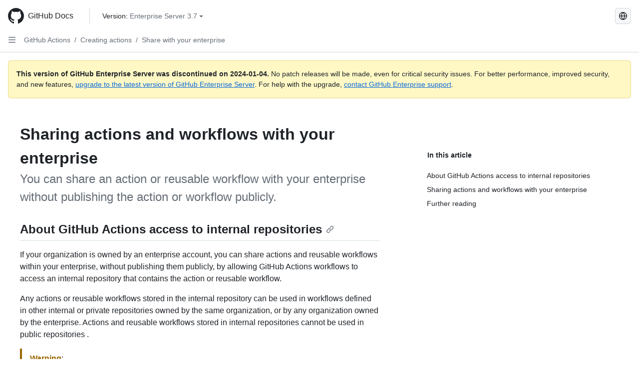

--- FILE ---
content_type: text/html; charset=utf-8
request_url: https://docs.github.com/ru/enterprise-server@3.7/actions/creating-actions/sharing-actions-and-workflows-with-your-enterprise
body_size: 21343
content:
<!DOCTYPE html><html data-color-mode="auto" data-light-theme="light" data-dark-theme="dark" lang="ru"><head><meta charset="utf-8"><meta name="viewport" content="width=device-width, initial-scale=1"><link rel="icon" type="image/png" href="https://github.github.com/docs-ghes-3.7/assets/cb-345/images/site/favicon.png"><meta name="google-site-verification" content="c1kuD-K2HIVF635lypcsWPoD4kilo5-jA_wBFyT4uMY"><title>Sharing actions and workflows with your enterprise - GitHub Enterprise Server 3.7 Docs</title><meta name="description" content="You can share an action or reusable workflow with your enterprise without publishing the action or workflow publicly."><link rel="alternate" hreflang="en" href="https://docs.github.com/en/enterprise-server@3.7/actions/creating-actions/sharing-actions-and-workflows-with-your-enterprise"><link rel="alternate" hreflang="zh-Hans" href="https://docs.github.com/zh/enterprise-server@3.7/actions/creating-actions/sharing-actions-and-workflows-with-your-enterprise"><link rel="alternate" hreflang="es" href="https://docs.github.com/es/enterprise-server@3.7/actions/creating-actions/sharing-actions-and-workflows-with-your-enterprise"><link rel="alternate" hreflang="pt" href="https://docs.github.com/pt/enterprise-server@3.7/actions/creating-actions/sharing-actions-and-workflows-with-your-enterprise"><link rel="alternate" hreflang="ja" href="https://docs.github.com/ja/enterprise-server@3.7/actions/creating-actions/sharing-actions-and-workflows-with-your-enterprise"><link rel="alternate" hreflang="fr" href="https://docs.github.com/fr/enterprise-server@3.7/actions/creating-actions/sharing-actions-and-workflows-with-your-enterprise"><link rel="alternate" hreflang="de" href="https://docs.github.com/de/enterprise-server@3.7/actions/creating-actions/sharing-actions-and-workflows-with-your-enterprise"><link rel="alternate" hreflang="ko" href="https://docs.github.com/ko/enterprise-server@3.7/actions/creating-actions/sharing-actions-and-workflows-with-your-enterprise"><meta name="keywords" content="Actions,Action development"><meta name="path-language" content="ru"><meta name="path-version" content="enterprise-server@3.7"><meta name="path-product" content="actions"><meta name="path-article" content="actions/creating-actions/sharing-actions-and-workflows-with-your-enterprise"><meta name="page-type" content="tutorial"><meta name="page-document-type" content="article"><meta name="status" content="200"><meta property="og:site_name" content="GitHub Docs"><meta property="og:title" content="Sharing actions and workflows with your enterprise - GitHub Enterprise Server 3.7 Docs"><meta property="og:type" content="article"><meta property="og:url" content="http://localhost:4001/ru/enterprise-server@3.7/actions/creating-actions/sharing-actions-and-workflows-with-your-enterprise"><meta property="og:image" content="https://github.githubassets.com/images/modules/open_graph/github-logo.png"><meta name="next-head-count" content="28"><link rel="preload" href="https://docs.github.com/enterprise-server@3.7/_next/static/css/298f0cf381eab452.css" as="style"><link rel="stylesheet" href="https://docs.github.com/enterprise-server@3.7/_next/static/css/298f0cf381eab452.css" data-n-g=""><link rel="preload" href="https://docs.github.com/enterprise-server@3.7/_next/static/css/5c1e2d4bb1a60ebe.css" as="style"><link rel="stylesheet" href="https://docs.github.com/enterprise-server@3.7/_next/static/css/5c1e2d4bb1a60ebe.css" data-n-p=""><noscript data-n-css=""></noscript><script defer="" nomodule="" src="https://docs.github.com/enterprise-server@3.7/_next/static/chunks/polyfills-c67a75d1b6f99dc8.js"></script><script src="https://docs.github.com/enterprise-server@3.7/_next/static/chunks/webpack-855fcc6b27ea6236.js" defer=""></script><script src="https://docs.github.com/enterprise-server@3.7/_next/static/chunks/framework-2114f3935436c3d0.js" defer=""></script><script src="https://docs.github.com/enterprise-server@3.7/_next/static/chunks/main-20eb8a0f8ccebb3c.js" defer=""></script><script src="https://docs.github.com/enterprise-server@3.7/_next/static/chunks/pages/_app-6933f720fa7bacdd.js" defer=""></script><script src="https://docs.github.com/enterprise-server@3.7/_next/static/chunks/0e226fb0-138279bf96be313d.js" defer=""></script><script src="https://docs.github.com/enterprise-server@3.7/_next/static/chunks/1966-27ce4772485dff2d.js" defer=""></script><script src="https://docs.github.com/enterprise-server@3.7/_next/static/chunks/3094-d696e4eae0800d50.js" defer=""></script><script src="https://docs.github.com/enterprise-server@3.7/_next/static/chunks/1026-81d24c8cc72ec184.js" defer=""></script><script src="https://docs.github.com/enterprise-server@3.7/_next/static/chunks/7274-6ca70ee030979a7a.js" defer=""></script><script src="https://docs.github.com/enterprise-server@3.7/_next/static/chunks/1303-4b60295156274ac6.js" defer=""></script><script src="https://docs.github.com/enterprise-server@3.7/_next/static/chunks/8780-3bbfe4c5e9001752.js" defer=""></script><script src="https://docs.github.com/enterprise-server@3.7/_next/static/chunks/9610-25f3050fc7893b11.js" defer=""></script><script src="https://docs.github.com/enterprise-server@3.7/_next/static/chunks/pages/%5BversionId%5D/%5BproductId%5D/%5B...restPage%5D-67431e55459e68f1.js" defer=""></script><style data-styled="" data-styled-version="5.3.5">.daAEFx{-webkit-transform:rotate(0deg);-ms-transform:rotate(0deg);transform:rotate(0deg);}/*!sc*/
.gzcJGA{-webkit-transform:rotate(180deg);-ms-transform:rotate(180deg);transform:rotate(180deg);}/*!sc*/
data-styled.g5[id="Octicon-sc-9kayk9-0"]{content:"daAEFx,gzcJGA,"}/*!sc*/
.cEhRXB{-webkit-box-pack:center;-webkit-justify-content:center;-ms-flex-pack:center;justify-content:center;}/*!sc*/
.dmdEgz{display:-webkit-box;display:-webkit-flex;display:-ms-flexbox;display:flex;pointer-events:none;}/*!sc*/
.hROlum{display:-webkit-box;display:-webkit-flex;display:-ms-flexbox;display:flex;-webkit-flex-direction:column;-ms-flex-direction:column;flex-direction:column;-webkit-box-flex:1;-webkit-flex-grow:1;-ms-flex-positive:1;flex-grow:1;min-width:0;}/*!sc*/
.iGPchh{-webkit-box-flex:1;-webkit-flex-grow:1;-ms-flex-positive:1;flex-grow:1;font-weight:400;}/*!sc*/
.Ywlla{list-style:none;}/*!sc*/
.cUxMoC{display:-webkit-box;display:-webkit-flex;display:-ms-flexbox;display:flex;-webkit-box-flex:1;-webkit-flex-grow:1;-ms-flex-positive:1;flex-grow:1;}/*!sc*/
.bQYDur{height:20px;-webkit-flex-shrink:0;-ms-flex-negative:0;flex-shrink:0;color:#656d76;margin-left:8px;font-weight:initial;}/*!sc*/
[data-variant="danger"]:hover .Box-sc-g0xbh4-0,[data-variant="danger"]:active .bQYDur{color:#1F2328;}/*!sc*/
.gMkIpo{padding:0;margin:0;display:none;}/*!sc*/
.gMkIpo *{font-size:14px;}/*!sc*/
.enEvIH{padding:0;margin:0;display:block;}/*!sc*/
.enEvIH *{font-size:14px;}/*!sc*/
.eQiQea{grid-area:topper;}/*!sc*/
.giVcWX{-webkit-align-self:flex-start;-ms-flex-item-align:start;align-self:flex-start;grid-area:sidebar;}/*!sc*/
.ijSsTo{grid-area:intro;}/*!sc*/
.kohLxz{grid-area:content;}/*!sc*/
data-styled.g6[id="Box-sc-g0xbh4-0"]{content:"cEhRXB,dmdEgz,hROlum,iGPchh,Ywlla,cUxMoC,bQYDur,gMkIpo,enEvIH,eQiQea,giVcWX,ijSsTo,kohLxz,"}/*!sc*/
.bebFBv{font-weight:600;font-size:32px;margin:0;font-size:14px;}/*!sc*/
@media (min-width:1012px) and (max-width:1400px){.bebFBv{margin-top:2rem;}}/*!sc*/
data-styled.g22[id="Heading__StyledHeading-sc-1c1dgg0-0"]{content:"bebFBv,"}/*!sc*/
.hgjakc{margin:0;padding-inline-start:0;padding-top:8px;padding-bottom:8px;}/*!sc*/
data-styled.g23[id="List__ListBox-sc-1x7olzq-0"]{content:"hgjakc,"}/*!sc*/
.bFlTuc{position:relative;display:-webkit-box;display:-webkit-flex;display:-ms-flexbox;display:flex;padding-left:0;padding-right:0;font-size:14px;padding-top:0;padding-bottom:0;line-height:20px;min-height:5px;margin-left:8px;margin-right:8px;border-radius:6px;-webkit-transition:background 33.333ms linear;transition:background 33.333ms linear;color:#1F2328;cursor:pointer;-webkit-appearance:none;-moz-appearance:none;appearance:none;background:unset;border:unset;width:calc(100% - 16px);font-family:unset;text-align:unset;margin-top:unset;margin-bottom:unset;}/*!sc*/
.bFlTuc[aria-disabled]{cursor:not-allowed;}/*!sc*/
.bFlTuc[aria-disabled] [data-component="ActionList.Checkbox"]{cursor:not-allowed;background-color:var(--color-input-disabled-bg,rgba(175,184,193,0.2));border-color:var(--color-input-disabled-bg,rgba(175,184,193,0.2));}/*!sc*/
@media (hover:hover) and (pointer:fine){.bFlTuc:hover:not([aria-disabled]){background-color:rgba(208,215,222,0.32);color:#1F2328;box-shadow:inset 0 0 0 max(1px,0.0625rem) rgba(0,0,0,0);}.bFlTuc:focus-visible,.bFlTuc > a:focus-visible{outline:none;border:2 solid;box-shadow:0 0 0 2px #0969da;}.bFlTuc:active:not([aria-disabled]){background-color:rgba(208,215,222,0.48);color:#1F2328;}}/*!sc*/
@media (forced-colors:active){.bFlTuc:focus{outline:solid 1px transparent !important;}}/*!sc*/
.bFlTuc [data-component="ActionList.Item--DividerContainer"]{position:relative;}/*!sc*/
.bFlTuc [data-component="ActionList.Item--DividerContainer"]::before{content:" ";display:block;position:absolute;width:100%;top:-7px;border:0 solid;border-top-width:0;border-color:var(--divider-color,transparent);}/*!sc*/
.bFlTuc:not(:first-of-type){--divider-color:rgba(208,215,222,0.48);}/*!sc*/
[data-component="ActionList.Divider"] + .Item__LiBox-sc-yeql7o-0{--divider-color:transparent !important;}/*!sc*/
.bFlTuc:hover:not([aria-disabled]),.bFlTuc:focus:not([aria-disabled]),.bFlTuc[data-focus-visible-added]:not([aria-disabled]){--divider-color:transparent;}/*!sc*/
.bFlTuc:hover:not([aria-disabled]) + .Item__LiBox-sc-yeql7o-0,.bFlTuc[data-focus-visible-added] + li{--divider-color:transparent;}/*!sc*/
.fOqRlj{position:relative;display:-webkit-box;display:-webkit-flex;display:-ms-flexbox;display:flex;padding-left:8px;padding-right:8px;padding-top:6px;padding-bottom:6px;line-height:20px;min-height:5px;margin-left:8px;margin-right:8px;border-radius:6px;-webkit-transition:background 33.333ms linear;transition:background 33.333ms linear;color:#1F2328;cursor:pointer;-webkit-appearance:none;-moz-appearance:none;appearance:none;background:unset;border:unset;width:calc(100% - 16px);font-family:unset;text-align:unset;margin-top:unset;margin-bottom:unset;}/*!sc*/
.fOqRlj[aria-disabled]{cursor:not-allowed;}/*!sc*/
.fOqRlj[aria-disabled] [data-component="ActionList.Checkbox"]{cursor:not-allowed;background-color:var(--color-input-disabled-bg,rgba(175,184,193,0.2));border-color:var(--color-input-disabled-bg,rgba(175,184,193,0.2));}/*!sc*/
@media (hover:hover) and (pointer:fine){.fOqRlj:hover:not([aria-disabled]){background-color:rgba(208,215,222,0.32);color:#1F2328;box-shadow:inset 0 0 0 max(1px,0.0625rem) rgba(0,0,0,0);}.fOqRlj:focus-visible,.fOqRlj > a:focus-visible{outline:none;border:2 solid;box-shadow:0 0 0 2px #0969da;}.fOqRlj:active:not([aria-disabled]){background-color:rgba(208,215,222,0.48);color:#1F2328;}}/*!sc*/
@media (forced-colors:active){.fOqRlj:focus{outline:solid 1px transparent !important;}}/*!sc*/
.fOqRlj [data-component="ActionList.Item--DividerContainer"]{position:relative;}/*!sc*/
.fOqRlj [data-component="ActionList.Item--DividerContainer"]::before{content:" ";display:block;position:absolute;width:100%;top:-7px;border:0 solid;border-top-width:0;border-color:var(--divider-color,transparent);}/*!sc*/
.fOqRlj:not(:first-of-type){--divider-color:rgba(208,215,222,0.48);}/*!sc*/
[data-component="ActionList.Divider"] + .Item__LiBox-sc-yeql7o-0{--divider-color:transparent !important;}/*!sc*/
.fOqRlj:hover:not([aria-disabled]),.fOqRlj:focus:not([aria-disabled]),.fOqRlj[data-focus-visible-added]:not([aria-disabled]){--divider-color:transparent;}/*!sc*/
.fOqRlj:hover:not([aria-disabled]) + .Item__LiBox-sc-yeql7o-0,.fOqRlj[data-focus-visible-added] + li{--divider-color:transparent;}/*!sc*/
.etDjxF{position:relative;display:-webkit-box;display:-webkit-flex;display:-ms-flexbox;display:flex;padding-left:16px;padding-right:8px;font-size:12px;padding-top:6px;padding-bottom:6px;line-height:20px;min-height:5px;margin-left:8px;margin-right:8px;border-radius:6px;-webkit-transition:background 33.333ms linear;transition:background 33.333ms linear;color:#1F2328;cursor:pointer;-webkit-appearance:none;-moz-appearance:none;appearance:none;background:unset;border:unset;width:calc(100% - 16px);font-family:unset;text-align:unset;margin-top:unset;margin-bottom:unset;}/*!sc*/
.etDjxF[aria-disabled]{cursor:not-allowed;}/*!sc*/
.etDjxF[aria-disabled] [data-component="ActionList.Checkbox"]{cursor:not-allowed;background-color:var(--color-input-disabled-bg,rgba(175,184,193,0.2));border-color:var(--color-input-disabled-bg,rgba(175,184,193,0.2));}/*!sc*/
@media (hover:hover) and (pointer:fine){.etDjxF:hover:not([aria-disabled]){background-color:rgba(208,215,222,0.32);color:#1F2328;box-shadow:inset 0 0 0 max(1px,0.0625rem) rgba(0,0,0,0);}.etDjxF:focus-visible,.etDjxF > a:focus-visible{outline:none;border:2 solid;box-shadow:0 0 0 2px #0969da;}.etDjxF:active:not([aria-disabled]){background-color:rgba(208,215,222,0.48);color:#1F2328;}}/*!sc*/
@media (forced-colors:active){.etDjxF:focus{outline:solid 1px transparent !important;}}/*!sc*/
.etDjxF [data-component="ActionList.Item--DividerContainer"]{position:relative;}/*!sc*/
.etDjxF [data-component="ActionList.Item--DividerContainer"]::before{content:" ";display:block;position:absolute;width:100%;top:-7px;border:0 solid;border-top-width:0;border-color:var(--divider-color,transparent);}/*!sc*/
.etDjxF:not(:first-of-type){--divider-color:rgba(208,215,222,0.48);}/*!sc*/
[data-component="ActionList.Divider"] + .Item__LiBox-sc-yeql7o-0{--divider-color:transparent !important;}/*!sc*/
.etDjxF:hover:not([aria-disabled]),.etDjxF:focus:not([aria-disabled]),.etDjxF[data-focus-visible-added]:not([aria-disabled]){--divider-color:transparent;}/*!sc*/
.etDjxF:hover:not([aria-disabled]) + .Item__LiBox-sc-yeql7o-0,.etDjxF[data-focus-visible-added] + li{--divider-color:transparent;}/*!sc*/
.dmYvik{position:relative;display:-webkit-box;display:-webkit-flex;display:-ms-flexbox;display:flex;padding-left:24px;padding-right:8px;font-size:12px;padding-top:6px;padding-bottom:6px;line-height:20px;min-height:5px;margin-left:8px;margin-right:8px;border-radius:6px;-webkit-transition:background 33.333ms linear;transition:background 33.333ms linear;color:#1F2328;cursor:pointer;-webkit-appearance:none;-moz-appearance:none;appearance:none;background:unset;border:unset;width:calc(100% - 16px);font-family:unset;text-align:unset;margin-top:unset;margin-bottom:unset;}/*!sc*/
.dmYvik[aria-disabled]{cursor:not-allowed;}/*!sc*/
.dmYvik[aria-disabled] [data-component="ActionList.Checkbox"]{cursor:not-allowed;background-color:var(--color-input-disabled-bg,rgba(175,184,193,0.2));border-color:var(--color-input-disabled-bg,rgba(175,184,193,0.2));}/*!sc*/
@media (hover:hover) and (pointer:fine){.dmYvik:hover:not([aria-disabled]){background-color:rgba(208,215,222,0.32);color:#1F2328;box-shadow:inset 0 0 0 max(1px,0.0625rem) rgba(0,0,0,0);}.dmYvik:focus-visible,.dmYvik > a:focus-visible{outline:none;border:2 solid;box-shadow:0 0 0 2px #0969da;}.dmYvik:active:not([aria-disabled]){background-color:rgba(208,215,222,0.48);color:#1F2328;}}/*!sc*/
@media (forced-colors:active){.dmYvik:focus{outline:solid 1px transparent !important;}}/*!sc*/
.dmYvik [data-component="ActionList.Item--DividerContainer"]{position:relative;}/*!sc*/
.dmYvik [data-component="ActionList.Item--DividerContainer"]::before{content:" ";display:block;position:absolute;width:100%;top:-7px;border:0 solid;border-top-width:0;border-color:var(--divider-color,transparent);}/*!sc*/
.dmYvik:not(:first-of-type){--divider-color:rgba(208,215,222,0.48);}/*!sc*/
[data-component="ActionList.Divider"] + .Item__LiBox-sc-yeql7o-0{--divider-color:transparent !important;}/*!sc*/
.dmYvik:hover:not([aria-disabled]),.dmYvik:focus:not([aria-disabled]),.dmYvik[data-focus-visible-added]:not([aria-disabled]){--divider-color:transparent;}/*!sc*/
.dmYvik:hover:not([aria-disabled]) + .Item__LiBox-sc-yeql7o-0,.dmYvik[data-focus-visible-added] + li{--divider-color:transparent;}/*!sc*/
.hclmJd{position:relative;display:-webkit-box;display:-webkit-flex;display:-ms-flexbox;display:flex;padding-left:0;padding-right:0;font-size:14px;padding-top:0;padding-bottom:0;line-height:20px;min-height:5px;margin-left:8px;margin-right:8px;border-radius:6px;-webkit-transition:background 33.333ms linear;transition:background 33.333ms linear;color:#1F2328;cursor:pointer;-webkit-appearance:none;-moz-appearance:none;appearance:none;background:unset;border:unset;width:calc(100% - 16px);font-family:unset;text-align:unset;margin-top:unset;margin-bottom:unset;font-weight:600;background-color:rgba(208,215,222,0.24);}/*!sc*/
.hclmJd[aria-disabled]{cursor:not-allowed;}/*!sc*/
.hclmJd[aria-disabled] [data-component="ActionList.Checkbox"]{cursor:not-allowed;background-color:var(--color-input-disabled-bg,rgba(175,184,193,0.2));border-color:var(--color-input-disabled-bg,rgba(175,184,193,0.2));}/*!sc*/
@media (hover:hover) and (pointer:fine){.hclmJd:hover:not([aria-disabled]){background-color:rgba(208,215,222,0.32);color:#1F2328;box-shadow:inset 0 0 0 max(1px,0.0625rem) rgba(0,0,0,0);}.hclmJd:focus-visible,.hclmJd > a:focus-visible{outline:none;border:2 solid;box-shadow:0 0 0 2px #0969da;}.hclmJd:active:not([aria-disabled]){background-color:rgba(208,215,222,0.48);color:#1F2328;}}/*!sc*/
@media (forced-colors:active){.hclmJd:focus{outline:solid 1px transparent !important;}}/*!sc*/
.hclmJd [data-component="ActionList.Item--DividerContainer"]{position:relative;}/*!sc*/
.hclmJd [data-component="ActionList.Item--DividerContainer"]::before{content:" ";display:block;position:absolute;width:100%;top:-7px;border:0 solid;border-top-width:0;border-color:var(--divider-color,transparent);}/*!sc*/
.hclmJd:not(:first-of-type){--divider-color:rgba(208,215,222,0.48);}/*!sc*/
[data-component="ActionList.Divider"] + .Item__LiBox-sc-yeql7o-0{--divider-color:transparent !important;}/*!sc*/
.hclmJd:hover:not([aria-disabled]),.hclmJd:focus:not([aria-disabled]),.hclmJd[data-focus-visible-added]:not([aria-disabled]){--divider-color:transparent;}/*!sc*/
.hclmJd:hover:not([aria-disabled]) + .Item__LiBox-sc-yeql7o-0,.hclmJd[data-focus-visible-added] + li{--divider-color:transparent;}/*!sc*/
.hclmJd::after{position:absolute;top:calc(50% - 12px);left:-8px;width:4px;height:24px;content:"";background-color:#0969da;border-radius:6px;}/*!sc*/
data-styled.g25[id="Item__LiBox-sc-yeql7o-0"]{content:"bFlTuc,fOqRlj,etDjxF,dmYvik,hclmJd,"}/*!sc*/
.NyjZv{color:#0969da;-webkit-text-decoration:none;text-decoration:none;padding-left:8px;padding-right:8px;padding-top:6px;padding-bottom:6px;display:-webkit-box;display:-webkit-flex;display:-ms-flexbox;display:flex;-webkit-box-flex:1;-webkit-flex-grow:1;-ms-flex-positive:1;flex-grow:1;border-radius:6px;color:inherit;}/*!sc*/
.NyjZv:hover{-webkit-text-decoration:underline;text-decoration:underline;}/*!sc*/
.NyjZv:is(button){display:inline-block;padding:0;font-size:inherit;white-space:nowrap;cursor:pointer;-webkit-user-select:none;-moz-user-select:none;-ms-user-select:none;user-select:none;background-color:transparent;border:0;-webkit-appearance:none;-moz-appearance:none;appearance:none;}/*!sc*/
.NyjZv:hover{color:inherit;-webkit-text-decoration:none;text-decoration:none;}/*!sc*/
.cyYuMS{color:#0969da;-webkit-text-decoration:none;text-decoration:none;padding-left:16px;padding-right:8px;padding-top:6px;padding-bottom:6px;display:-webkit-box;display:-webkit-flex;display:-ms-flexbox;display:flex;-webkit-box-flex:1;-webkit-flex-grow:1;-ms-flex-positive:1;flex-grow:1;border-radius:6px;color:inherit;font-size:12px;font-weight:400;}/*!sc*/
.cyYuMS:hover{-webkit-text-decoration:underline;text-decoration:underline;}/*!sc*/
.cyYuMS:is(button){display:inline-block;padding:0;font-size:inherit;white-space:nowrap;cursor:pointer;-webkit-user-select:none;-moz-user-select:none;-ms-user-select:none;user-select:none;background-color:transparent;border:0;-webkit-appearance:none;-moz-appearance:none;appearance:none;}/*!sc*/
.cyYuMS:hover{color:inherit;-webkit-text-decoration:none;text-decoration:none;}/*!sc*/
.cOkRrb{color:#0969da;-webkit-text-decoration:none;text-decoration:none;padding-left:24px;padding-right:8px;padding-top:6px;padding-bottom:6px;display:-webkit-box;display:-webkit-flex;display:-ms-flexbox;display:flex;-webkit-box-flex:1;-webkit-flex-grow:1;-ms-flex-positive:1;flex-grow:1;border-radius:6px;color:inherit;font-size:12px;font-weight:400;}/*!sc*/
.cOkRrb:hover{-webkit-text-decoration:underline;text-decoration:underline;}/*!sc*/
.cOkRrb:is(button){display:inline-block;padding:0;font-size:inherit;white-space:nowrap;cursor:pointer;-webkit-user-select:none;-moz-user-select:none;-ms-user-select:none;user-select:none;background-color:transparent;border:0;-webkit-appearance:none;-moz-appearance:none;appearance:none;}/*!sc*/
.cOkRrb:hover{color:inherit;-webkit-text-decoration:none;text-decoration:none;}/*!sc*/
.izJYWc{color:#0969da;-webkit-text-decoration:none;text-decoration:none;padding-left:32px;padding-right:8px;padding-top:6px;padding-bottom:6px;display:-webkit-box;display:-webkit-flex;display:-ms-flexbox;display:flex;-webkit-box-flex:1;-webkit-flex-grow:1;-ms-flex-positive:1;flex-grow:1;border-radius:6px;color:inherit;font-size:12px;font-weight:400;}/*!sc*/
.izJYWc:hover{-webkit-text-decoration:underline;text-decoration:underline;}/*!sc*/
.izJYWc:is(button){display:inline-block;padding:0;font-size:inherit;white-space:nowrap;cursor:pointer;-webkit-user-select:none;-moz-user-select:none;-ms-user-select:none;user-select:none;background-color:transparent;border:0;-webkit-appearance:none;-moz-appearance:none;appearance:none;}/*!sc*/
.izJYWc:hover{color:inherit;-webkit-text-decoration:none;text-decoration:none;}/*!sc*/
data-styled.g26[id="Link__StyledLink-sc-14289xe-0"]{content:"NyjZv,cyYuMS,cOkRrb,izJYWc,"}/*!sc*/
.kmxwYj{border-radius:6px;border:1px solid;border-color:transparent;font-family:inherit;font-weight:500;font-size:14px;cursor:pointer;-webkit-appearance:none;-moz-appearance:none;appearance:none;-webkit-user-select:none;-moz-user-select:none;-ms-user-select:none;user-select:none;-webkit-text-decoration:none;text-decoration:none;text-align:center;display:-webkit-box;display:-webkit-flex;display:-ms-flexbox;display:flex;-webkit-align-items:center;-webkit-box-align:center;-ms-flex-align:center;align-items:center;-webkit-box-pack:justify;-webkit-justify-content:space-between;-ms-flex-pack:justify;justify-content:space-between;height:32px;padding:0 12px;gap:8px;min-width:-webkit-max-content;min-width:-moz-max-content;min-width:max-content;-webkit-transition:80ms cubic-bezier(0.65,0,0.35,1);transition:80ms cubic-bezier(0.65,0,0.35,1);-webkit-transition-property:color,fill,background-color,border-color;transition-property:color,fill,background-color,border-color;color:#24292f;background-color:transparent;box-shadow:none;}/*!sc*/
.kmxwYj:focus:not(:disabled){box-shadow:none;outline:2px solid #0969da;outline-offset:-2px;}/*!sc*/
.kmxwYj:focus:not(:disabled):not(:focus-visible){outline:solid 1px transparent;}/*!sc*/
.kmxwYj:focus-visible:not(:disabled){box-shadow:none;outline:2px solid #0969da;outline-offset:-2px;}/*!sc*/
.kmxwYj[href]{display:-webkit-inline-box;display:-webkit-inline-flex;display:-ms-inline-flexbox;display:inline-flex;}/*!sc*/
.kmxwYj[href]:hover{-webkit-text-decoration:none;text-decoration:none;}/*!sc*/
.kmxwYj:hover{-webkit-transition-duration:80ms;transition-duration:80ms;}/*!sc*/
.kmxwYj:active{-webkit-transition:none;transition:none;}/*!sc*/
.kmxwYj:disabled{cursor:not-allowed;box-shadow:none;color:#8c959f;}/*!sc*/
.kmxwYj:disabled [data-component=ButtonCounter],.kmxwYj:disabled [data-component="leadingVisual"],.kmxwYj:disabled [data-component="trailingAction"]{color:inherit;}/*!sc*/
@media (forced-colors:active){.kmxwYj:focus{outline:solid 1px transparent;}}/*!sc*/
.kmxwYj [data-component=ButtonCounter]{font-size:12px;}/*!sc*/
.kmxwYj[data-component=IconButton]{display:inline-grid;padding:unset;place-content:center;width:32px;min-width:unset;}/*!sc*/
.kmxwYj[data-size="small"]{padding:0 8px;height:28px;gap:4px;font-size:12px;}/*!sc*/
.kmxwYj[data-size="small"] [data-component="text"]{line-height:calc(20 / 12);}/*!sc*/
.kmxwYj[data-size="small"] [data-component=ButtonCounter]{font-size:12px;}/*!sc*/
.kmxwYj[data-size="small"] [data-component="buttonContent"] > :not(:last-child){margin-right:4px;}/*!sc*/
.kmxwYj[data-size="small"][data-component=IconButton]{width:28px;padding:unset;}/*!sc*/
.kmxwYj[data-size="large"]{padding:0 16px;height:40px;gap:8px;}/*!sc*/
.kmxwYj[data-size="large"] [data-component="buttonContent"] > :not(:last-child){margin-right:8px;}/*!sc*/
.kmxwYj[data-size="large"][data-component=IconButton]{width:40px;padding:unset;}/*!sc*/
.kmxwYj[data-block="block"]{width:100%;}/*!sc*/
.kmxwYj [data-component="leadingVisual"]{grid-area:leadingVisual;color:#656d76;}/*!sc*/
.kmxwYj [data-component="text"]{grid-area:text;line-height:calc(20/14);white-space:nowrap;}/*!sc*/
.kmxwYj [data-component="trailingVisual"]{grid-area:trailingVisual;}/*!sc*/
.kmxwYj [data-component="trailingAction"]{margin-right:-4px;color:#656d76;}/*!sc*/
.kmxwYj [data-component="buttonContent"]{-webkit-flex:1 0 auto;-ms-flex:1 0 auto;flex:1 0 auto;display:grid;grid-template-areas:"leadingVisual text trailingVisual";grid-template-columns:min-content minmax(0,auto) min-content;-webkit-align-items:center;-webkit-box-align:center;-ms-flex-align:center;align-items:center;-webkit-align-content:center;-ms-flex-line-pack:center;align-content:center;}/*!sc*/
.kmxwYj [data-component="buttonContent"] > :not(:last-child){margin-right:8px;}/*!sc*/
.kmxwYj:hover:not([disabled]){background-color:rgba(208,215,222,0.32);}/*!sc*/
.kmxwYj:active:not([disabled]){background-color:rgba(208,215,222,0.48);}/*!sc*/
.kmxwYj[aria-expanded=true]{background-color:rgba(208,215,222,0.24);}/*!sc*/
.kmxwYj[data-component="IconButton"][data-no-visuals]{color:#656d76;}/*!sc*/
.kmxwYj[data-no-visuals]{color:#0969da;}/*!sc*/
.kmxwYj:has([data-component="ButtonCounter"]){color:#24292f;}/*!sc*/
.kmxwYj:disabled[data-no-visuals]{color:#8c959f;}/*!sc*/
.kmxwYj:disabled[data-no-visuals] [data-component=ButtonCounter]{color:inherit;}/*!sc*/
.kmxwYj{height:auto;text-align:left;}/*!sc*/
.kmxwYj span:first-child{display:inline;}/*!sc*/
.ctzMFf{border-radius:6px;border:1px solid;border-color:var(--button-default-borderColor-rest,rgba(31,35,40,0.15));font-family:inherit;font-weight:500;font-size:14px;cursor:pointer;-webkit-appearance:none;-moz-appearance:none;appearance:none;-webkit-user-select:none;-moz-user-select:none;-ms-user-select:none;user-select:none;-webkit-text-decoration:none;text-decoration:none;text-align:center;display:-webkit-box;display:-webkit-flex;display:-ms-flexbox;display:flex;-webkit-align-items:center;-webkit-box-align:center;-ms-flex-align:center;align-items:center;-webkit-box-pack:justify;-webkit-justify-content:space-between;-ms-flex-pack:justify;justify-content:space-between;height:32px;padding:0 12px;gap:8px;min-width:-webkit-max-content;min-width:-moz-max-content;min-width:max-content;-webkit-transition:80ms cubic-bezier(0.65,0,0.35,1);transition:80ms cubic-bezier(0.65,0,0.35,1);-webkit-transition-property:color,fill,background-color,border-color;transition-property:color,fill,background-color,border-color;color:#24292f;background-color:#f6f8fa;box-shadow:0 1px 0 rgba(31,35,40,0.04),inset 0 1px 0 rgba(255,255,255,0.25);}/*!sc*/
.ctzMFf:focus:not(:disabled){box-shadow:none;outline:2px solid #0969da;outline-offset:-2px;}/*!sc*/
.ctzMFf:focus:not(:disabled):not(:focus-visible){outline:solid 1px transparent;}/*!sc*/
.ctzMFf:focus-visible:not(:disabled){box-shadow:none;outline:2px solid #0969da;outline-offset:-2px;}/*!sc*/
.ctzMFf[href]{display:-webkit-inline-box;display:-webkit-inline-flex;display:-ms-inline-flexbox;display:inline-flex;}/*!sc*/
.ctzMFf[href]:hover{-webkit-text-decoration:none;text-decoration:none;}/*!sc*/
.ctzMFf:hover{-webkit-transition-duration:80ms;transition-duration:80ms;}/*!sc*/
.ctzMFf:active{-webkit-transition:none;transition:none;}/*!sc*/
.ctzMFf:disabled{cursor:not-allowed;box-shadow:none;color:#8c959f;}/*!sc*/
.ctzMFf:disabled [data-component=ButtonCounter]{color:inherit;}/*!sc*/
@media (forced-colors:active){.ctzMFf:focus{outline:solid 1px transparent;}}/*!sc*/
.ctzMFf [data-component=ButtonCounter]{font-size:12px;}/*!sc*/
.ctzMFf[data-component=IconButton]{display:inline-grid;padding:unset;place-content:center;width:32px;min-width:unset;}/*!sc*/
.ctzMFf[data-size="small"]{padding:0 8px;height:28px;gap:4px;font-size:12px;}/*!sc*/
.ctzMFf[data-size="small"] [data-component="text"]{line-height:calc(20 / 12);}/*!sc*/
.ctzMFf[data-size="small"] [data-component=ButtonCounter]{font-size:12px;}/*!sc*/
.ctzMFf[data-size="small"] [data-component="buttonContent"] > :not(:last-child){margin-right:4px;}/*!sc*/
.ctzMFf[data-size="small"][data-component=IconButton]{width:28px;padding:unset;}/*!sc*/
.ctzMFf[data-size="large"]{padding:0 16px;height:40px;gap:8px;}/*!sc*/
.ctzMFf[data-size="large"] [data-component="buttonContent"] > :not(:last-child){margin-right:8px;}/*!sc*/
.ctzMFf[data-size="large"][data-component=IconButton]{width:40px;padding:unset;}/*!sc*/
.ctzMFf[data-block="block"]{width:100%;}/*!sc*/
.ctzMFf [data-component="leadingVisual"]{grid-area:leadingVisual;}/*!sc*/
.ctzMFf [data-component="text"]{grid-area:text;line-height:calc(20/14);white-space:nowrap;}/*!sc*/
.ctzMFf [data-component="trailingVisual"]{grid-area:trailingVisual;}/*!sc*/
.ctzMFf [data-component="trailingAction"]{margin-right:-4px;}/*!sc*/
.ctzMFf [data-component="buttonContent"]{-webkit-flex:1 0 auto;-ms-flex:1 0 auto;flex:1 0 auto;display:grid;grid-template-areas:"leadingVisual text trailingVisual";grid-template-columns:min-content minmax(0,auto) min-content;-webkit-align-items:center;-webkit-box-align:center;-ms-flex-align:center;align-items:center;-webkit-align-content:center;-ms-flex-line-pack:center;align-content:center;}/*!sc*/
.ctzMFf [data-component="buttonContent"] > :not(:last-child){margin-right:8px;}/*!sc*/
.ctzMFf:hover:not([disabled]){background-color:#f3f4f6;border-color:var(--button-default-borderColor-hover,rgba(31,35,40,0.15));}/*!sc*/
.ctzMFf:active:not([disabled]){background-color:hsla(220,14%,93%,1);border-color:var(--button-default-borderColor-active,rgba(31,35,40,0.15));}/*!sc*/
.ctzMFf[aria-expanded=true]{background-color:hsla(220,14%,93%,1);border-color:var(--button-default-borderColor-active,rgba(31,35,40,0.15));}/*!sc*/
.ctzMFf [data-component="leadingVisual"],.ctzMFf [data-component="trailingVisual"],.ctzMFf [data-component="trailingAction"]{color:var(--button-color,#656d76);}/*!sc*/
.ctzMFf[data-no-visuals]{border-top-left-radius:unset;border-bottom-left-radius:unset;}/*!sc*/
.gPJIFz{border-radius:6px;border:1px solid;border-color:var(--button-default-borderColor-rest,rgba(31,35,40,0.15));font-family:inherit;font-weight:500;font-size:14px;cursor:pointer;-webkit-appearance:none;-moz-appearance:none;appearance:none;-webkit-user-select:none;-moz-user-select:none;-ms-user-select:none;user-select:none;-webkit-text-decoration:none;text-decoration:none;text-align:center;display:-webkit-box;display:-webkit-flex;display:-ms-flexbox;display:flex;-webkit-align-items:center;-webkit-box-align:center;-ms-flex-align:center;align-items:center;-webkit-box-pack:justify;-webkit-justify-content:space-between;-ms-flex-pack:justify;justify-content:space-between;height:32px;padding:0 12px;gap:8px;min-width:-webkit-max-content;min-width:-moz-max-content;min-width:max-content;-webkit-transition:80ms cubic-bezier(0.65,0,0.35,1);transition:80ms cubic-bezier(0.65,0,0.35,1);-webkit-transition-property:color,fill,background-color,border-color;transition-property:color,fill,background-color,border-color;color:#24292f;background-color:#f6f8fa;box-shadow:0 1px 0 rgba(31,35,40,0.04),inset 0 1px 0 rgba(255,255,255,0.25);}/*!sc*/
.gPJIFz:focus:not(:disabled){box-shadow:none;outline:2px solid #0969da;outline-offset:-2px;}/*!sc*/
.gPJIFz:focus:not(:disabled):not(:focus-visible){outline:solid 1px transparent;}/*!sc*/
.gPJIFz:focus-visible:not(:disabled){box-shadow:none;outline:2px solid #0969da;outline-offset:-2px;}/*!sc*/
.gPJIFz[href]{display:-webkit-inline-box;display:-webkit-inline-flex;display:-ms-inline-flexbox;display:inline-flex;}/*!sc*/
.gPJIFz[href]:hover{-webkit-text-decoration:none;text-decoration:none;}/*!sc*/
.gPJIFz:hover{-webkit-transition-duration:80ms;transition-duration:80ms;}/*!sc*/
.gPJIFz:active{-webkit-transition:none;transition:none;}/*!sc*/
.gPJIFz:disabled{cursor:not-allowed;box-shadow:none;color:#8c959f;}/*!sc*/
.gPJIFz:disabled [data-component=ButtonCounter]{color:inherit;}/*!sc*/
@media (forced-colors:active){.gPJIFz:focus{outline:solid 1px transparent;}}/*!sc*/
.gPJIFz [data-component=ButtonCounter]{font-size:12px;}/*!sc*/
.gPJIFz[data-component=IconButton]{display:inline-grid;padding:unset;place-content:center;width:32px;min-width:unset;}/*!sc*/
.gPJIFz[data-size="small"]{padding:0 8px;height:28px;gap:4px;font-size:12px;}/*!sc*/
.gPJIFz[data-size="small"] [data-component="text"]{line-height:calc(20 / 12);}/*!sc*/
.gPJIFz[data-size="small"] [data-component=ButtonCounter]{font-size:12px;}/*!sc*/
.gPJIFz[data-size="small"] [data-component="buttonContent"] > :not(:last-child){margin-right:4px;}/*!sc*/
.gPJIFz[data-size="small"][data-component=IconButton]{width:28px;padding:unset;}/*!sc*/
.gPJIFz[data-size="large"]{padding:0 16px;height:40px;gap:8px;}/*!sc*/
.gPJIFz[data-size="large"] [data-component="buttonContent"] > :not(:last-child){margin-right:8px;}/*!sc*/
.gPJIFz[data-size="large"][data-component=IconButton]{width:40px;padding:unset;}/*!sc*/
.gPJIFz[data-block="block"]{width:100%;}/*!sc*/
.gPJIFz [data-component="leadingVisual"]{grid-area:leadingVisual;}/*!sc*/
.gPJIFz [data-component="text"]{grid-area:text;line-height:calc(20/14);white-space:nowrap;}/*!sc*/
.gPJIFz [data-component="trailingVisual"]{grid-area:trailingVisual;}/*!sc*/
.gPJIFz [data-component="trailingAction"]{margin-right:-4px;}/*!sc*/
.gPJIFz [data-component="buttonContent"]{-webkit-flex:1 0 auto;-ms-flex:1 0 auto;flex:1 0 auto;display:grid;grid-template-areas:"leadingVisual text trailingVisual";grid-template-columns:min-content minmax(0,auto) min-content;-webkit-align-items:center;-webkit-box-align:center;-ms-flex-align:center;align-items:center;-webkit-align-content:center;-ms-flex-line-pack:center;align-content:center;}/*!sc*/
.gPJIFz [data-component="buttonContent"] > :not(:last-child){margin-right:8px;}/*!sc*/
.gPJIFz:hover:not([disabled]){background-color:#f3f4f6;border-color:var(--button-default-borderColor-hover,rgba(31,35,40,0.15));}/*!sc*/
.gPJIFz:active:not([disabled]){background-color:hsla(220,14%,93%,1);border-color:var(--button-default-borderColor-active,rgba(31,35,40,0.15));}/*!sc*/
.gPJIFz[aria-expanded=true]{background-color:hsla(220,14%,93%,1);border-color:var(--button-default-borderColor-active,rgba(31,35,40,0.15));}/*!sc*/
.gPJIFz [data-component="leadingVisual"],.gPJIFz [data-component="trailingVisual"],.gPJIFz [data-component="trailingAction"]{color:var(--button-color,#656d76);}/*!sc*/
.lfyvAm{border-radius:6px;border:1px solid;border-color:var(--button-default-borderColor-rest,rgba(31,35,40,0.15));font-family:inherit;font-weight:500;font-size:14px;cursor:pointer;-webkit-appearance:none;-moz-appearance:none;appearance:none;-webkit-user-select:none;-moz-user-select:none;-ms-user-select:none;user-select:none;-webkit-text-decoration:none;text-decoration:none;text-align:center;display:-webkit-box;display:-webkit-flex;display:-ms-flexbox;display:flex;-webkit-align-items:center;-webkit-box-align:center;-ms-flex-align:center;align-items:center;-webkit-box-pack:justify;-webkit-justify-content:space-between;-ms-flex-pack:justify;justify-content:space-between;height:32px;padding:0 12px;gap:8px;min-width:-webkit-max-content;min-width:-moz-max-content;min-width:max-content;-webkit-transition:80ms cubic-bezier(0.65,0,0.35,1);transition:80ms cubic-bezier(0.65,0,0.35,1);-webkit-transition-property:color,fill,background-color,border-color;transition-property:color,fill,background-color,border-color;color:#24292f;background-color:#f6f8fa;box-shadow:0 1px 0 rgba(31,35,40,0.04),inset 0 1px 0 rgba(255,255,255,0.25);}/*!sc*/
.lfyvAm:focus:not(:disabled){box-shadow:none;outline:2px solid #0969da;outline-offset:-2px;}/*!sc*/
.lfyvAm:focus:not(:disabled):not(:focus-visible){outline:solid 1px transparent;}/*!sc*/
.lfyvAm:focus-visible:not(:disabled){box-shadow:none;outline:2px solid #0969da;outline-offset:-2px;}/*!sc*/
.lfyvAm[href]{display:-webkit-inline-box;display:-webkit-inline-flex;display:-ms-inline-flexbox;display:inline-flex;}/*!sc*/
.lfyvAm[href]:hover{-webkit-text-decoration:none;text-decoration:none;}/*!sc*/
.lfyvAm:hover{-webkit-transition-duration:80ms;transition-duration:80ms;}/*!sc*/
.lfyvAm:active{-webkit-transition:none;transition:none;}/*!sc*/
.lfyvAm:disabled{cursor:not-allowed;box-shadow:none;color:#8c959f;}/*!sc*/
.lfyvAm:disabled [data-component=ButtonCounter]{color:inherit;}/*!sc*/
@media (forced-colors:active){.lfyvAm:focus{outline:solid 1px transparent;}}/*!sc*/
.lfyvAm [data-component=ButtonCounter]{font-size:12px;}/*!sc*/
.lfyvAm[data-component=IconButton]{display:inline-grid;padding:unset;place-content:center;width:32px;min-width:unset;}/*!sc*/
.lfyvAm[data-size="small"]{padding:0 8px;height:28px;gap:4px;font-size:12px;}/*!sc*/
.lfyvAm[data-size="small"] [data-component="text"]{line-height:calc(20 / 12);}/*!sc*/
.lfyvAm[data-size="small"] [data-component=ButtonCounter]{font-size:12px;}/*!sc*/
.lfyvAm[data-size="small"] [data-component="buttonContent"] > :not(:last-child){margin-right:4px;}/*!sc*/
.lfyvAm[data-size="small"][data-component=IconButton]{width:28px;padding:unset;}/*!sc*/
.lfyvAm[data-size="large"]{padding:0 16px;height:40px;gap:8px;}/*!sc*/
.lfyvAm[data-size="large"] [data-component="buttonContent"] > :not(:last-child){margin-right:8px;}/*!sc*/
.lfyvAm[data-size="large"][data-component=IconButton]{width:40px;padding:unset;}/*!sc*/
.lfyvAm[data-block="block"]{width:100%;}/*!sc*/
.lfyvAm [data-component="leadingVisual"]{grid-area:leadingVisual;}/*!sc*/
.lfyvAm [data-component="text"]{grid-area:text;line-height:calc(20/14);white-space:nowrap;}/*!sc*/
.lfyvAm [data-component="trailingVisual"]{grid-area:trailingVisual;}/*!sc*/
.lfyvAm [data-component="trailingAction"]{margin-right:-4px;}/*!sc*/
.lfyvAm [data-component="buttonContent"]{-webkit-flex:1 0 auto;-ms-flex:1 0 auto;flex:1 0 auto;display:grid;grid-template-areas:"leadingVisual text trailingVisual";grid-template-columns:min-content minmax(0,auto) min-content;-webkit-align-items:center;-webkit-box-align:center;-ms-flex-align:center;align-items:center;-webkit-align-content:center;-ms-flex-line-pack:center;align-content:center;}/*!sc*/
.lfyvAm [data-component="buttonContent"] > :not(:last-child){margin-right:8px;}/*!sc*/
.lfyvAm:hover:not([disabled]){background-color:#f3f4f6;border-color:var(--button-default-borderColor-hover,rgba(31,35,40,0.15));}/*!sc*/
.lfyvAm:active:not([disabled]){background-color:hsla(220,14%,93%,1);border-color:var(--button-default-borderColor-active,rgba(31,35,40,0.15));}/*!sc*/
.lfyvAm[aria-expanded=true]{background-color:hsla(220,14%,93%,1);border-color:var(--button-default-borderColor-active,rgba(31,35,40,0.15));}/*!sc*/
.lfyvAm [data-component="leadingVisual"],.lfyvAm [data-component="trailingVisual"],.lfyvAm [data-component="trailingAction"]{color:var(--button-color,#656d76);}/*!sc*/
.lfyvAm[data-no-visuals]{display:none;}/*!sc*/
.LjTFK{border-radius:6px;border:1px solid;border-color:var(--button-default-borderColor-rest,rgba(31,35,40,0.15));font-family:inherit;font-weight:500;font-size:14px;cursor:pointer;-webkit-appearance:none;-moz-appearance:none;appearance:none;-webkit-user-select:none;-moz-user-select:none;-ms-user-select:none;user-select:none;-webkit-text-decoration:none;text-decoration:none;text-align:center;display:-webkit-box;display:-webkit-flex;display:-ms-flexbox;display:flex;-webkit-align-items:center;-webkit-box-align:center;-ms-flex-align:center;align-items:center;-webkit-box-pack:justify;-webkit-justify-content:space-between;-ms-flex-pack:justify;justify-content:space-between;height:32px;padding:0 12px;gap:8px;min-width:-webkit-max-content;min-width:-moz-max-content;min-width:max-content;-webkit-transition:80ms cubic-bezier(0.65,0,0.35,1);transition:80ms cubic-bezier(0.65,0,0.35,1);-webkit-transition-property:color,fill,background-color,border-color;transition-property:color,fill,background-color,border-color;color:#24292f;background-color:#f6f8fa;box-shadow:0 1px 0 rgba(31,35,40,0.04),inset 0 1px 0 rgba(255,255,255,0.25);}/*!sc*/
.LjTFK:focus:not(:disabled){box-shadow:none;outline:2px solid #0969da;outline-offset:-2px;}/*!sc*/
.LjTFK:focus:not(:disabled):not(:focus-visible){outline:solid 1px transparent;}/*!sc*/
.LjTFK:focus-visible:not(:disabled){box-shadow:none;outline:2px solid #0969da;outline-offset:-2px;}/*!sc*/
.LjTFK[href]{display:-webkit-inline-box;display:-webkit-inline-flex;display:-ms-inline-flexbox;display:inline-flex;}/*!sc*/
.LjTFK[href]:hover{-webkit-text-decoration:none;text-decoration:none;}/*!sc*/
.LjTFK:hover{-webkit-transition-duration:80ms;transition-duration:80ms;}/*!sc*/
.LjTFK:active{-webkit-transition:none;transition:none;}/*!sc*/
.LjTFK:disabled{cursor:not-allowed;box-shadow:none;color:#8c959f;}/*!sc*/
.LjTFK:disabled [data-component=ButtonCounter]{color:inherit;}/*!sc*/
@media (forced-colors:active){.LjTFK:focus{outline:solid 1px transparent;}}/*!sc*/
.LjTFK [data-component=ButtonCounter]{font-size:12px;}/*!sc*/
.LjTFK[data-component=IconButton]{display:inline-grid;padding:unset;place-content:center;width:32px;min-width:unset;}/*!sc*/
.LjTFK[data-size="small"]{padding:0 8px;height:28px;gap:4px;font-size:12px;}/*!sc*/
.LjTFK[data-size="small"] [data-component="text"]{line-height:calc(20 / 12);}/*!sc*/
.LjTFK[data-size="small"] [data-component=ButtonCounter]{font-size:12px;}/*!sc*/
.LjTFK[data-size="small"] [data-component="buttonContent"] > :not(:last-child){margin-right:4px;}/*!sc*/
.LjTFK[data-size="small"][data-component=IconButton]{width:28px;padding:unset;}/*!sc*/
.LjTFK[data-size="large"]{padding:0 16px;height:40px;gap:8px;}/*!sc*/
.LjTFK[data-size="large"] [data-component="buttonContent"] > :not(:last-child){margin-right:8px;}/*!sc*/
.LjTFK[data-size="large"][data-component=IconButton]{width:40px;padding:unset;}/*!sc*/
.LjTFK[data-block="block"]{width:100%;}/*!sc*/
.LjTFK [data-component="leadingVisual"]{grid-area:leadingVisual;}/*!sc*/
.LjTFK [data-component="text"]{grid-area:text;line-height:calc(20/14);white-space:nowrap;}/*!sc*/
.LjTFK [data-component="trailingVisual"]{grid-area:trailingVisual;}/*!sc*/
.LjTFK [data-component="trailingAction"]{margin-right:-4px;}/*!sc*/
.LjTFK [data-component="buttonContent"]{-webkit-flex:1 0 auto;-ms-flex:1 0 auto;flex:1 0 auto;display:grid;grid-template-areas:"leadingVisual text trailingVisual";grid-template-columns:min-content minmax(0,auto) min-content;-webkit-align-items:center;-webkit-box-align:center;-ms-flex-align:center;align-items:center;-webkit-align-content:center;-ms-flex-line-pack:center;align-content:center;}/*!sc*/
.LjTFK [data-component="buttonContent"] > :not(:last-child){margin-right:8px;}/*!sc*/
.LjTFK:hover:not([disabled]){background-color:#f3f4f6;border-color:var(--button-default-borderColor-hover,rgba(31,35,40,0.15));}/*!sc*/
.LjTFK:active:not([disabled]){background-color:hsla(220,14%,93%,1);border-color:var(--button-default-borderColor-active,rgba(31,35,40,0.15));}/*!sc*/
.LjTFK[aria-expanded=true]{background-color:hsla(220,14%,93%,1);border-color:var(--button-default-borderColor-active,rgba(31,35,40,0.15));}/*!sc*/
.LjTFK [data-component="leadingVisual"],.LjTFK [data-component="trailingVisual"],.LjTFK [data-component="trailingAction"]{color:var(--button-color,#656d76);}/*!sc*/
.LjTFK[data-no-visuals]{margin-left:16px;}/*!sc*/
@media (min-width:768px){.LjTFK[data-no-visuals]{margin-left:0;}}/*!sc*/
@media (min-width:1012px){.LjTFK[data-no-visuals]{display:none;}}/*!sc*/
.biItwq{border-radius:6px;border:1px solid;border-color:transparent;font-family:inherit;font-weight:500;font-size:14px;cursor:pointer;-webkit-appearance:none;-moz-appearance:none;appearance:none;-webkit-user-select:none;-moz-user-select:none;-ms-user-select:none;user-select:none;-webkit-text-decoration:none;text-decoration:none;text-align:center;display:-webkit-box;display:-webkit-flex;display:-ms-flexbox;display:flex;-webkit-align-items:center;-webkit-box-align:center;-ms-flex-align:center;align-items:center;-webkit-box-pack:justify;-webkit-justify-content:space-between;-ms-flex-pack:justify;justify-content:space-between;height:32px;padding:0 12px;gap:8px;min-width:-webkit-max-content;min-width:-moz-max-content;min-width:max-content;-webkit-transition:80ms cubic-bezier(0.65,0,0.35,1);transition:80ms cubic-bezier(0.65,0,0.35,1);-webkit-transition-property:color,fill,background-color,border-color;transition-property:color,fill,background-color,border-color;color:#24292f;background-color:transparent;box-shadow:none;}/*!sc*/
.biItwq:focus:not(:disabled){box-shadow:none;outline:2px solid #0969da;outline-offset:-2px;}/*!sc*/
.biItwq:focus:not(:disabled):not(:focus-visible){outline:solid 1px transparent;}/*!sc*/
.biItwq:focus-visible:not(:disabled){box-shadow:none;outline:2px solid #0969da;outline-offset:-2px;}/*!sc*/
.biItwq[href]{display:-webkit-inline-box;display:-webkit-inline-flex;display:-ms-inline-flexbox;display:inline-flex;}/*!sc*/
.biItwq[href]:hover{-webkit-text-decoration:none;text-decoration:none;}/*!sc*/
.biItwq:hover{-webkit-transition-duration:80ms;transition-duration:80ms;}/*!sc*/
.biItwq:active{-webkit-transition:none;transition:none;}/*!sc*/
.biItwq:disabled{cursor:not-allowed;box-shadow:none;color:#8c959f;}/*!sc*/
.biItwq:disabled [data-component=ButtonCounter],.biItwq:disabled [data-component="leadingVisual"],.biItwq:disabled [data-component="trailingAction"]{color:inherit;}/*!sc*/
@media (forced-colors:active){.biItwq:focus{outline:solid 1px transparent;}}/*!sc*/
.biItwq [data-component=ButtonCounter]{font-size:12px;}/*!sc*/
.biItwq[data-component=IconButton]{display:inline-grid;padding:unset;place-content:center;width:32px;min-width:unset;}/*!sc*/
.biItwq[data-size="small"]{padding:0 8px;height:28px;gap:4px;font-size:12px;}/*!sc*/
.biItwq[data-size="small"] [data-component="text"]{line-height:calc(20 / 12);}/*!sc*/
.biItwq[data-size="small"] [data-component=ButtonCounter]{font-size:12px;}/*!sc*/
.biItwq[data-size="small"] [data-component="buttonContent"] > :not(:last-child){margin-right:4px;}/*!sc*/
.biItwq[data-size="small"][data-component=IconButton]{width:28px;padding:unset;}/*!sc*/
.biItwq[data-size="large"]{padding:0 16px;height:40px;gap:8px;}/*!sc*/
.biItwq[data-size="large"] [data-component="buttonContent"] > :not(:last-child){margin-right:8px;}/*!sc*/
.biItwq[data-size="large"][data-component=IconButton]{width:40px;padding:unset;}/*!sc*/
.biItwq[data-block="block"]{width:100%;}/*!sc*/
.biItwq [data-component="leadingVisual"]{grid-area:leadingVisual;color:#656d76;}/*!sc*/
.biItwq [data-component="text"]{grid-area:text;line-height:calc(20/14);white-space:nowrap;}/*!sc*/
.biItwq [data-component="trailingVisual"]{grid-area:trailingVisual;}/*!sc*/
.biItwq [data-component="trailingAction"]{margin-right:-4px;color:#656d76;}/*!sc*/
.biItwq [data-component="buttonContent"]{-webkit-flex:1 0 auto;-ms-flex:1 0 auto;flex:1 0 auto;display:grid;grid-template-areas:"leadingVisual text trailingVisual";grid-template-columns:min-content minmax(0,auto) min-content;-webkit-align-items:center;-webkit-box-align:center;-ms-flex-align:center;align-items:center;-webkit-align-content:center;-ms-flex-line-pack:center;align-content:center;}/*!sc*/
.biItwq [data-component="buttonContent"] > :not(:last-child){margin-right:8px;}/*!sc*/
.biItwq:hover:not([disabled]){background-color:rgba(208,215,222,0.32);}/*!sc*/
.biItwq:active:not([disabled]){background-color:rgba(208,215,222,0.48);}/*!sc*/
.biItwq[aria-expanded=true]{background-color:rgba(208,215,222,0.24);}/*!sc*/
.biItwq[data-component="IconButton"][data-no-visuals]{color:#656d76;}/*!sc*/
.biItwq[data-no-visuals]{color:#0969da;}/*!sc*/
.biItwq:has([data-component="ButtonCounter"]){color:#24292f;}/*!sc*/
.biItwq:disabled[data-no-visuals]{color:#8c959f;}/*!sc*/
.biItwq:disabled[data-no-visuals] [data-component=ButtonCounter]{color:inherit;}/*!sc*/
data-styled.g27[id="types__StyledButton-sc-ws60qy-0"]{content:"kmxwYj,ctzMFf,gPJIFz,lfyvAm,LjTFK,biItwq,"}/*!sc*/
.bwNwji{font-size:14px;line-height:20px;color:#1F2328;vertical-align:middle;background-color:#ffffff;border:1px solid var(--control-borderColor-rest,#d0d7de);border-radius:6px;outline:none;box-shadow:inset 0 1px 0 rgba(208,215,222,0.2);display:-webkit-inline-box;display:-webkit-inline-flex;display:-ms-inline-flexbox;display:inline-flex;-webkit-align-items:stretch;-webkit-box-align:stretch;-ms-flex-align:stretch;align-items:stretch;min-height:32px;width:100%;height:2rem;-webkit-transition:width 0.3s ease-in-out;transition:width 0.3s ease-in-out;border-bottom-right-radius:unset;border-top-right-radius:unset;border-right:none;min-width:15rem;}/*!sc*/
.bwNwji input,.bwNwji textarea{cursor:text;}/*!sc*/
.bwNwji select{cursor:pointer;}/*!sc*/
.bwNwji::-webkit-input-placeholder{color:#6e7781;}/*!sc*/
.bwNwji::-moz-placeholder{color:#6e7781;}/*!sc*/
.bwNwji:-ms-input-placeholder{color:#6e7781;}/*!sc*/
.bwNwji::placeholder{color:#6e7781;}/*!sc*/
.bwNwji:focus-within{border-color:#0969da;outline:none;box-shadow:inset 0 0 0 1px #0969da;}/*!sc*/
.bwNwji > textarea{padding:12px;}/*!sc*/
@media (min-width:768px){.bwNwji{font-size:14px;}}/*!sc*/
data-styled.g37[id="TextInputWrapper__TextInputBaseWrapper-sc-1mqhpbi-0"]{content:"bwNwji,"}/*!sc*/
.erLEIl{background-repeat:no-repeat;background-position:right 8px center;padding-left:0;padding-right:0;width:100%;height:2rem;-webkit-transition:width 0.3s ease-in-out;transition:width 0.3s ease-in-out;border-bottom-right-radius:unset;border-top-right-radius:unset;border-right:none;min-width:15rem;}/*!sc*/
.erLEIl > :not(:last-child){margin-right:8px;}/*!sc*/
.erLEIl .TextInput-icon,.erLEIl .TextInput-action{-webkit-align-self:center;-ms-flex-item-align:center;align-self:center;color:#656d76;-webkit-flex-shrink:0;-ms-flex-negative:0;flex-shrink:0;}/*!sc*/
.erLEIl > input,.erLEIl > select{padding-left:12px;padding-right:12px;}/*!sc*/
data-styled.g38[id="TextInputWrapper-sc-1mqhpbi-1"]{content:"erLEIl,"}/*!sc*/
.jvumlb{border:0;font-size:inherit;font-family:inherit;background-color:transparent;-webkit-appearance:none;color:inherit;width:100%;}/*!sc*/
.jvumlb:focus{outline:0;}/*!sc*/
data-styled.g55[id="UnstyledTextInput-sc-14ypya-0"]{content:"jvumlb,"}/*!sc*/
.eHGBLZ{position:relative;color:#1F2328;padding:16px;border-style:solid;border-width:1px;border-radius:6px;margin-top:0;color:#1F2328;background-color:#fff8c5;border-color:rgba(212,167,44,0.4);}/*!sc*/
.eHGBLZ p:last-child{margin-bottom:0;}/*!sc*/
.eHGBLZ svg{margin-right:8px;}/*!sc*/
.eHGBLZ svg{color:#9a6700;}/*!sc*/
data-styled.g72[id="Flash__StyledFlash-sc-hzrzfc-0"]{content:"eHGBLZ,"}/*!sc*/
</style></head><body><div id="__next"><a href="#main-content" class="visually-hidden skip-button color-bg-accent-emphasis color-fg-on-emphasis">Skip to main content</a><div data-container="header" class="border-bottom d-unset color-border-muted no-print z-3 color-bg-default Header_header__frpqb"><div></div><header class="color-bg-default p-2 position-sticky top-0 z-1 border-bottom" role="banner" aria-label="Main"><div class="d-flex flex-justify-between p-2 flex-items-center flex-wrap" data-testid="desktop-header"><div tabindex="-1" class="Header_logoWithClosedSearch__zhF6Q" id="github-logo"><a rel="" class="d-flex flex-items-center color-fg-default no-underline mr-3" href="/ru/enterprise-server@3.7"><svg aria-hidden="true" focusable="false" role="img" class="octicon octicon-mark-github" viewBox="0 0 16 16" width="32" height="32" fill="currentColor" style="display:inline-block;user-select:none;vertical-align:text-bottom;overflow:visible"><path d="M8 0c4.42 0 8 3.58 8 8a8.013 8.013 0 0 1-5.45 7.59c-.4.08-.55-.17-.55-.38 0-.27.01-1.13.01-2.2 0-.75-.25-1.23-.54-1.48 1.78-.2 3.65-.88 3.65-3.95 0-.88-.31-1.59-.82-2.15.08-.2.36-1.02-.08-2.12 0 0-.67-.22-2.2.82-.64-.18-1.32-.27-2-.27-.68 0-1.36.09-2 .27-1.53-1.03-2.2-.82-2.2-.82-.44 1.1-.16 1.92-.08 2.12-.51.56-.82 1.28-.82 2.15 0 3.06 1.86 3.75 3.64 3.95-.23.2-.44.55-.51 1.07-.46.21-1.61.55-2.33-.66-.15-.24-.6-.83-1.23-.82-.67.01-.27.38.01.53.34.19.73.9.82 1.13.16.45.68 1.31 2.69.94 0 .67.01 1.3.01 1.49 0 .21-.15.45-.55.38A7.995 7.995 0 0 1 0 8c0-4.42 3.58-8 8-8Z"></path></svg><span class="h4 text-semibold ml-2 mr-3">GitHub Docs</span></a><div class="hide-sm border-left pl-3"><div data-testid="version-picker" class=""><button type="button" aria-label="Select GitHub product version: current version is enterprise-server@3.7" class="types__StyledButton-sc-ws60qy-0 kmxwYj color-fg-default width-full p-1 pl-2 pr-2" id=":R9cr6:" aria-haspopup="true" tabindex="0"><span data-component="buttonContent" class="Box-sc-g0xbh4-0 cEhRXB"><span data-component="text"><span style="white-space:pre-wrap">Version: </span><span class="f5 color-fg-muted text-normal" data-testid="field">Enterprise Server 3.7</span></span></span><span data-component="trailingAction" class="Box-sc-g0xbh4-0 dmdEgz"><svg aria-hidden="true" focusable="false" role="img" class="octicon octicon-triangle-down" viewBox="0 0 16 16" width="16" height="16" fill="currentColor" style="display:inline-block;user-select:none;vertical-align:text-bottom;overflow:visible"><path d="m4.427 7.427 3.396 3.396a.25.25 0 0 0 .354 0l3.396-3.396A.25.25 0 0 0 11.396 7H4.604a.25.25 0 0 0-.177.427Z"></path></svg></span></button></div></div></div><div class="d-flex flex-items-center"><div class="Header_searchContainerWithClosedSearch__h372b mr-3"><div data-testid="search"><div class="position-relative z-2"><form role="search" class="width-full d-flex visually-hidden"><meta name="viewport" content="width=device-width initial-scale=1"><label class="text-normal width-full"><span class="visually-hidden" aria-describedby="Enter a search term to find it in the GitHub Docs.">Search GitHub Docs</span><span class="TextInputWrapper__TextInputBaseWrapper-sc-1mqhpbi-0 TextInputWrapper-sc-1mqhpbi-1 bwNwji erLEIl TextInput-wrapper" aria-busy="false"><input type="search" required="" data-testid="site-search-input" placeholder="Search GitHub Docs" autocomplete="off" autocorrect="off" autocapitalize="off" spellcheck="false" maxlength="512" aria-label="Search GitHub Docs" aria-describedby="Enter a search term to find it in the GitHub Docs." data-component="input" class="UnstyledTextInput-sc-14ypya-0 jvumlb" value=""></span></label><button data-component="IconButton" type="submit" aria-label="Search" data-no-visuals="true" class="types__StyledButton-sc-ws60qy-0 ctzMFf"><svg aria-hidden="true" focusable="false" role="img" class="octicon octicon-search" viewBox="0 0 16 16" width="16" height="16" fill="currentColor" style="display:inline-block;user-select:none;vertical-align:text-bottom;overflow:visible"><path d="M10.68 11.74a6 6 0 0 1-7.922-8.982 6 6 0 0 1 8.982 7.922l3.04 3.04a.749.749 0 0 1-.326 1.275.749.749 0 0 1-.734-.215ZM11.5 7a4.499 4.499 0 1 0-8.997 0A4.499 4.499 0 0 0 11.5 7Z"></path></svg></button></form></div></div></div><div class="d-none d-lg-flex flex-items-center"><div data-testid="language-picker" class="d-flex"><button data-component="IconButton" type="button" aria-label="Select language: current language is Russian" id=":Racr6:" aria-haspopup="true" tabindex="0" data-no-visuals="true" class="types__StyledButton-sc-ws60qy-0 gPJIFz"><svg aria-hidden="true" focusable="false" role="img" class="octicon octicon-globe" viewBox="0 0 16 16" width="16" height="16" fill="currentColor" style="display:inline-block;user-select:none;vertical-align:text-bottom;overflow:visible"><path d="M8 0a8 8 0 1 1 0 16A8 8 0 0 1 8 0ZM5.78 8.75a9.64 9.64 0 0 0 1.363 4.177c.255.426.542.832.857 1.215.245-.296.551-.705.857-1.215A9.64 9.64 0 0 0 10.22 8.75Zm4.44-1.5a9.64 9.64 0 0 0-1.363-4.177c-.307-.51-.612-.919-.857-1.215a9.927 9.927 0 0 0-.857 1.215A9.64 9.64 0 0 0 5.78 7.25Zm-5.944 1.5H1.543a6.507 6.507 0 0 0 4.666 5.5c-.123-.181-.24-.365-.352-.552-.715-1.192-1.437-2.874-1.581-4.948Zm-2.733-1.5h2.733c.144-2.074.866-3.756 1.58-4.948.12-.197.237-.381.353-.552a6.507 6.507 0 0 0-4.666 5.5Zm10.181 1.5c-.144 2.074-.866 3.756-1.58 4.948-.12.197-.237.381-.353.552a6.507 6.507 0 0 0 4.666-5.5Zm2.733-1.5a6.507 6.507 0 0 0-4.666-5.5c.123.181.24.365.353.552.714 1.192 1.436 2.874 1.58 4.948Z"></path></svg></button></div></div><button data-component="IconButton" type="button" class="types__StyledButton-sc-ws60qy-0 gPJIFz hide-lg hide-xl d-flex flex-items-center" data-testid="mobile-search-button" aria-label="Open Search Bar" aria-expanded="false" data-no-visuals="true"><svg aria-hidden="true" focusable="false" role="img" class="octicon octicon-search" viewBox="0 0 16 16" width="16" height="16" fill="currentColor" style="display:inline-block;user-select:none;vertical-align:text-bottom;overflow:visible"><path d="M10.68 11.74a6 6 0 0 1-7.922-8.982 6 6 0 0 1 8.982 7.922l3.04 3.04a.749.749 0 0 1-.326 1.275.749.749 0 0 1-.734-.215ZM11.5 7a4.499 4.499 0 1 0-8.997 0A4.499 4.499 0 0 0 11.5 7Z"></path></svg></button><button data-component="IconButton" type="button" class="types__StyledButton-sc-ws60qy-0 lfyvAm px-3" data-testid="mobile-search-button" aria-label="Close Search Bar" aria-expanded="false" data-no-visuals="true"><svg aria-hidden="true" focusable="false" role="img" class="octicon octicon-x" viewBox="0 0 16 16" width="16" height="16" fill="currentColor" style="display:inline-block;user-select:none;vertical-align:text-bottom;overflow:visible"><path d="M3.72 3.72a.75.75 0 0 1 1.06 0L8 6.94l3.22-3.22a.749.749 0 0 1 1.275.326.749.749 0 0 1-.215.734L9.06 8l3.22 3.22a.749.749 0 0 1-.326 1.275.749.749 0 0 1-.734-.215L8 9.06l-3.22 3.22a.751.751 0 0 1-1.042-.018.751.751 0 0 1-.018-1.042L6.94 8 3.72 4.78a.75.75 0 0 1 0-1.06Z"></path></svg></button><div><button data-component="IconButton" type="button" data-testid="mobile-menu" aria-label="Open Menu" id=":Rqcr6:" aria-haspopup="true" tabindex="0" data-no-visuals="true" class="types__StyledButton-sc-ws60qy-0 LjTFK"><svg aria-hidden="true" focusable="false" role="img" class="octicon octicon-kebab-horizontal" viewBox="0 0 16 16" width="16" height="16" fill="currentColor" style="display:inline-block;user-select:none;vertical-align:text-bottom;overflow:visible"><path d="M8 9a1.5 1.5 0 1 0 0-3 1.5 1.5 0 0 0 0 3ZM1.5 9a1.5 1.5 0 1 0 0-3 1.5 1.5 0 0 0 0 3Zm13 0a1.5 1.5 0 1 0 0-3 1.5 1.5 0 0 0 0 3Z"></path></svg></button></div></div></div><div class="d-flex flex-items-center d-xxl-none mt-2"><div class="mr-2"><button data-component="IconButton" type="button" data-testid="sidebar-hamburger" class="types__StyledButton-sc-ws60qy-0 biItwq color-fg-muted" aria-label="Open Sidebar" data-no-visuals="true"><svg aria-hidden="true" focusable="false" role="img" class="octicon octicon-three-bars" viewBox="0 0 16 16" width="16" height="16" fill="currentColor" style="display:inline-block;user-select:none;vertical-align:text-bottom;overflow:visible"><path d="M1 2.75A.75.75 0 0 1 1.75 2h12.5a.75.75 0 0 1 0 1.5H1.75A.75.75 0 0 1 1 2.75Zm0 5A.75.75 0 0 1 1.75 7h12.5a.75.75 0 0 1 0 1.5H1.75A.75.75 0 0 1 1 7.75ZM1.75 12h12.5a.75.75 0 0 1 0 1.5H1.75a.75.75 0 0 1 0-1.5Z"></path></svg></button></div><div class="mr-auto width-full" data-search="breadcrumbs"><nav data-testid="breadcrumbs-header" class="f5 breadcrumbs Breadcrumbs_breadcrumbs__xAC4i" aria-label="Breadcrumb"><ul><li class="d-inline-block"><a rel="" data-testid="breadcrumb-link" title="GitHub Actions" class="Link--primary mr-2 color-fg-muted" href="/ru/enterprise-server@3.7/actions">GitHub Actions</a><span class="color-fg-muted pr-2">/</span></li><li class="d-inline-block"><a rel="" data-testid="breadcrumb-link" title="Creating actions" class="Link--primary mr-2 color-fg-muted" href="/ru/enterprise-server@3.7/actions/creating-actions">Creating actions</a><span class="color-fg-muted pr-2">/</span></li><li class="d-inline-block"><a rel="" data-testid="breadcrumb-link" title="Share with your enterprise" class="Link--primary mr-2 color-fg-muted" href="/ru/enterprise-server@3.7/actions/creating-actions/sharing-actions-and-workflows-with-your-enterprise">Share with your enterprise</a></li></ul></nav></div></div></header></div><div class="d-lg-flex"><div data-container="nav" class="position-sticky d-none border-right d-xxl-block" style="width:326px;height:calc(100vh - 65px);top:65px"><nav aria-labelledby="allproducts-menu"><div class="d-none px-4 pb-3 border-bottom d-xxl-block"><div class="mt-3"><a rel="" class="f6 pl-2 pr-5 ml-n1 pb-1 Link--primary color-fg-default" href="/ru/enterprise-server@3.7"><svg aria-hidden="true" focusable="false" role="img" class="mr-1" viewBox="0 0 16 16" width="16" height="16" fill="currentColor" style="display:inline-block;user-select:none;vertical-align:text-bottom;overflow:visible"><path d="M7.78 12.53a.75.75 0 0 1-1.06 0L2.47 8.28a.75.75 0 0 1 0-1.06l4.25-4.25a.751.751 0 0 1 1.042.018.751.751 0 0 1 .018 1.042L4.81 7h7.44a.75.75 0 0 1 0 1.5H4.81l2.97 2.97a.75.75 0 0 1 0 1.06Z"></path></svg>Home</a></div><div class="mt-3" id="allproducts-menu"><a rel="" data-testid="sidebar-product-xl" class="d-block pl-1 mb-2 h3 color-fg-default no-underline _product-title" href="/ru/actions">GitHub Actions</a></div></div><div class="border-right d-none d-xxl-block bg-primary overflow-y-auto flex-shrink-0" style="width:326px;height:calc(100vh - 175px);padding-bottom:185px"><div data-testid="sidebar" style="overflow-y:auto" class="pt-3"><div class="ml-3" data-testid="product-sidebar"><nav aria-label="Product sidebar" class="NavList__NavBox-sc-1c8ygf7-0"><ul class="List__ListBox-sc-1x7olzq-0 hgjakc"><li class="Item__LiBox-sc-yeql7o-0 bFlTuc"><a tabindex="0" aria-labelledby=":Rdj36:--label " id=":Rdj36:" aria-current="false" href="/ru/enterprise-server@3.7/actions/quickstart" class="Link__StyledLink-sc-14289xe-0 NyjZv"><div data-component="ActionList.Item--DividerContainer" class="Box-sc-g0xbh4-0 hROlum"><span id=":Rdj36:--label" class="Box-sc-g0xbh4-0 iGPchh">Quickstart</span></div></a></li><li aria-labelledby=":Rlj36:" class="Box-sc-g0xbh4-0 Ywlla"><button tabindex="0" aria-labelledby=":Rlj36:--label " id=":Rlj36:" aria-expanded="false" aria-controls=":Rlj36H1:" class="Item__LiBox-sc-yeql7o-0 fOqRlj"><div data-component="ActionList.Item--DividerContainer" class="Box-sc-g0xbh4-0 hROlum"><div class="Box-sc-g0xbh4-0 cUxMoC"><span id=":Rlj36:--label" class="Box-sc-g0xbh4-0 iGPchh">Learn GitHub Actions</span><span class="Box-sc-g0xbh4-0 bQYDur"><svg aria-hidden="true" focusable="false" role="img" class="Octicon-sc-9kayk9-0 daAEFx" viewBox="0 0 16 16" width="16" height="16" fill="currentColor" style="display:inline-block;user-select:none;vertical-align:text-bottom;overflow:visible"><path d="M12.78 5.22a.749.749 0 0 1 0 1.06l-4.25 4.25a.749.749 0 0 1-1.06 0L3.22 6.28a.749.749 0 1 1 1.06-1.06L8 8.939l3.72-3.719a.749.749 0 0 1 1.06 0Z"></path></svg></span></div></div></button><div><ul id=":Rlj36H1:" aria-labelledby=":Rlj36:" class="Box-sc-g0xbh4-0 gMkIpo"><li class="Item__LiBox-sc-yeql7o-0 bFlTuc"><a tabindex="0" aria-labelledby=":R38lj36:--label " id=":R38lj36:" aria-current="false" href="/ru/enterprise-server@3.7/actions/learn-github-actions/understanding-github-actions" class="Link__StyledLink-sc-14289xe-0 cyYuMS"><div data-component="ActionList.Item--DividerContainer" class="Box-sc-g0xbh4-0 hROlum"><span id=":R38lj36:--label" class="Box-sc-g0xbh4-0 iGPchh">Understand GitHub Actions</span></div></a></li><li class="Item__LiBox-sc-yeql7o-0 bFlTuc"><a tabindex="0" aria-labelledby=":R58lj36:--label " id=":R58lj36:" aria-current="false" href="/ru/enterprise-server@3.7/actions/learn-github-actions/finding-and-customizing-actions" class="Link__StyledLink-sc-14289xe-0 cyYuMS"><div data-component="ActionList.Item--DividerContainer" class="Box-sc-g0xbh4-0 hROlum"><span id=":R58lj36:--label" class="Box-sc-g0xbh4-0 iGPchh">Find and customize actions</span></div></a></li><li class="Item__LiBox-sc-yeql7o-0 bFlTuc"><a tabindex="0" aria-labelledby=":R78lj36:--label " id=":R78lj36:" aria-current="false" href="/ru/enterprise-server@3.7/actions/learn-github-actions/essential-features-of-github-actions" class="Link__StyledLink-sc-14289xe-0 cyYuMS"><div data-component="ActionList.Item--DividerContainer" class="Box-sc-g0xbh4-0 hROlum"><span id=":R78lj36:--label" class="Box-sc-g0xbh4-0 iGPchh">Essential features</span></div></a></li><li class="Item__LiBox-sc-yeql7o-0 bFlTuc"><a tabindex="0" aria-labelledby=":R98lj36:--label " id=":R98lj36:" aria-current="false" href="/ru/enterprise-server@3.7/actions/learn-github-actions/expressions" class="Link__StyledLink-sc-14289xe-0 cyYuMS"><div data-component="ActionList.Item--DividerContainer" class="Box-sc-g0xbh4-0 hROlum"><span id=":R98lj36:--label" class="Box-sc-g0xbh4-0 iGPchh">Expressions</span></div></a></li><li class="Item__LiBox-sc-yeql7o-0 bFlTuc"><a tabindex="0" aria-labelledby=":Rb8lj36:--label " id=":Rb8lj36:" aria-current="false" href="/ru/enterprise-server@3.7/actions/learn-github-actions/contexts" class="Link__StyledLink-sc-14289xe-0 cyYuMS"><div data-component="ActionList.Item--DividerContainer" class="Box-sc-g0xbh4-0 hROlum"><span id=":Rb8lj36:--label" class="Box-sc-g0xbh4-0 iGPchh">Contexts</span></div></a></li><li class="Item__LiBox-sc-yeql7o-0 bFlTuc"><a tabindex="0" aria-labelledby=":Rd8lj36:--label " id=":Rd8lj36:" aria-current="false" href="/ru/enterprise-server@3.7/actions/learn-github-actions/variables" class="Link__StyledLink-sc-14289xe-0 cyYuMS"><div data-component="ActionList.Item--DividerContainer" class="Box-sc-g0xbh4-0 hROlum"><span id=":Rd8lj36:--label" class="Box-sc-g0xbh4-0 iGPchh">Variables</span></div></a></li><li class="Item__LiBox-sc-yeql7o-0 bFlTuc"><a tabindex="0" aria-labelledby=":Rf8lj36:--label " id=":Rf8lj36:" aria-current="false" href="/ru/enterprise-server@3.7/actions/learn-github-actions/using-starter-workflows" class="Link__StyledLink-sc-14289xe-0 cyYuMS"><div data-component="ActionList.Item--DividerContainer" class="Box-sc-g0xbh4-0 hROlum"><span id=":Rf8lj36:--label" class="Box-sc-g0xbh4-0 iGPchh">Use starter workflows</span></div></a></li><li class="Item__LiBox-sc-yeql7o-0 bFlTuc"><a tabindex="0" aria-labelledby=":Rh8lj36:--label " id=":Rh8lj36:" aria-current="false" href="/ru/enterprise-server@3.7/actions/learn-github-actions/usage-limits-billing-and-administration" class="Link__StyledLink-sc-14289xe-0 cyYuMS"><div data-component="ActionList.Item--DividerContainer" class="Box-sc-g0xbh4-0 hROlum"><span id=":Rh8lj36:--label" class="Box-sc-g0xbh4-0 iGPchh">Workflow billing &amp; limits</span></div></a></li></ul></div></li><li aria-labelledby=":Rtj36:" class="Box-sc-g0xbh4-0 Ywlla"><button tabindex="0" aria-labelledby=":Rtj36:--label " id=":Rtj36:" aria-expanded="false" aria-controls=":Rtj36H1:" class="Item__LiBox-sc-yeql7o-0 fOqRlj"><div data-component="ActionList.Item--DividerContainer" class="Box-sc-g0xbh4-0 hROlum"><div class="Box-sc-g0xbh4-0 cUxMoC"><span id=":Rtj36:--label" class="Box-sc-g0xbh4-0 iGPchh">Examples</span><span class="Box-sc-g0xbh4-0 bQYDur"><svg aria-hidden="true" focusable="false" role="img" class="Octicon-sc-9kayk9-0 daAEFx" viewBox="0 0 16 16" width="16" height="16" fill="currentColor" style="display:inline-block;user-select:none;vertical-align:text-bottom;overflow:visible"><path d="M12.78 5.22a.749.749 0 0 1 0 1.06l-4.25 4.25a.749.749 0 0 1-1.06 0L3.22 6.28a.749.749 0 1 1 1.06-1.06L8 8.939l3.72-3.719a.749.749 0 0 1 1.06 0Z"></path></svg></span></div></div></button><div><ul id=":Rtj36H1:" aria-labelledby=":Rtj36:" class="Box-sc-g0xbh4-0 gMkIpo"><li class="Item__LiBox-sc-yeql7o-0 bFlTuc"><a tabindex="0" aria-labelledby=":R38tj36:--label " id=":R38tj36:" aria-current="false" href="/ru/enterprise-server@3.7/actions/examples/using-scripts-to-test-your-code-on-a-runner" class="Link__StyledLink-sc-14289xe-0 cyYuMS"><div data-component="ActionList.Item--DividerContainer" class="Box-sc-g0xbh4-0 hROlum"><span id=":R38tj36:--label" class="Box-sc-g0xbh4-0 iGPchh">Use scripts to test your code on a runner</span></div></a></li><li class="Item__LiBox-sc-yeql7o-0 bFlTuc"><a tabindex="0" aria-labelledby=":R58tj36:--label " id=":R58tj36:" aria-current="false" href="/ru/enterprise-server@3.7/actions/examples/using-the-github-cli-on-a-runner" class="Link__StyledLink-sc-14289xe-0 cyYuMS"><div data-component="ActionList.Item--DividerContainer" class="Box-sc-g0xbh4-0 hROlum"><span id=":R58tj36:--label" class="Box-sc-g0xbh4-0 iGPchh">Use the GitHub CLI on a runner</span></div></a></li><li class="Item__LiBox-sc-yeql7o-0 bFlTuc"><a tabindex="0" aria-labelledby=":R78tj36:--label " id=":R78tj36:" aria-current="false" href="/ru/enterprise-server@3.7/actions/examples/using-concurrency-expressions-and-a-test-matrix" class="Link__StyledLink-sc-14289xe-0 cyYuMS"><div data-component="ActionList.Item--DividerContainer" class="Box-sc-g0xbh4-0 hROlum"><span id=":R78tj36:--label" class="Box-sc-g0xbh4-0 iGPchh">Use concurrency, expressions, and a test matrix</span></div></a></li></ul></div></li><li aria-labelledby=":R15j36:" class="Box-sc-g0xbh4-0 Ywlla"><button tabindex="0" aria-labelledby=":R15j36:--label " id=":R15j36:" aria-expanded="false" aria-controls=":R15j36H1:" class="Item__LiBox-sc-yeql7o-0 fOqRlj"><div data-component="ActionList.Item--DividerContainer" class="Box-sc-g0xbh4-0 hROlum"><div class="Box-sc-g0xbh4-0 cUxMoC"><span id=":R15j36:--label" class="Box-sc-g0xbh4-0 iGPchh">Using workflows</span><span class="Box-sc-g0xbh4-0 bQYDur"><svg aria-hidden="true" focusable="false" role="img" class="Octicon-sc-9kayk9-0 daAEFx" viewBox="0 0 16 16" width="16" height="16" fill="currentColor" style="display:inline-block;user-select:none;vertical-align:text-bottom;overflow:visible"><path d="M12.78 5.22a.749.749 0 0 1 0 1.06l-4.25 4.25a.749.749 0 0 1-1.06 0L3.22 6.28a.749.749 0 1 1 1.06-1.06L8 8.939l3.72-3.719a.749.749 0 0 1 1.06 0Z"></path></svg></span></div></div></button><div><ul id=":R15j36H1:" aria-labelledby=":R15j36:" class="Box-sc-g0xbh4-0 gMkIpo"><li class="Item__LiBox-sc-yeql7o-0 bFlTuc"><a tabindex="0" aria-labelledby=":R395j36:--label " id=":R395j36:" aria-current="false" href="/ru/enterprise-server@3.7/actions/using-workflows/about-workflows" class="Link__StyledLink-sc-14289xe-0 cyYuMS"><div data-component="ActionList.Item--DividerContainer" class="Box-sc-g0xbh4-0 hROlum"><span id=":R395j36:--label" class="Box-sc-g0xbh4-0 iGPchh">About workflows</span></div></a></li><li class="Item__LiBox-sc-yeql7o-0 bFlTuc"><a tabindex="0" aria-labelledby=":R595j36:--label " id=":R595j36:" aria-current="false" href="/ru/enterprise-server@3.7/actions/using-workflows/triggering-a-workflow" class="Link__StyledLink-sc-14289xe-0 cyYuMS"><div data-component="ActionList.Item--DividerContainer" class="Box-sc-g0xbh4-0 hROlum"><span id=":R595j36:--label" class="Box-sc-g0xbh4-0 iGPchh">Trigger a workflow</span></div></a></li><li class="Item__LiBox-sc-yeql7o-0 bFlTuc"><a tabindex="0" aria-labelledby=":R795j36:--label " id=":R795j36:" aria-current="false" href="/ru/enterprise-server@3.7/actions/using-workflows/manually-running-a-workflow" class="Link__StyledLink-sc-14289xe-0 cyYuMS"><div data-component="ActionList.Item--DividerContainer" class="Box-sc-g0xbh4-0 hROlum"><span id=":R795j36:--label" class="Box-sc-g0xbh4-0 iGPchh">Manually run a workflow</span></div></a></li><li class="Item__LiBox-sc-yeql7o-0 bFlTuc"><a tabindex="0" aria-labelledby=":R995j36:--label " id=":R995j36:" aria-current="false" href="/ru/enterprise-server@3.7/actions/using-workflows/disabling-and-enabling-a-workflow" class="Link__StyledLink-sc-14289xe-0 cyYuMS"><div data-component="ActionList.Item--DividerContainer" class="Box-sc-g0xbh4-0 hROlum"><span id=":R995j36:--label" class="Box-sc-g0xbh4-0 iGPchh">Disable &amp; enable a workflow</span></div></a></li><li class="Item__LiBox-sc-yeql7o-0 bFlTuc"><a tabindex="0" aria-labelledby=":Rb95j36:--label " id=":Rb95j36:" aria-current="false" href="/ru/enterprise-server@3.7/actions/using-workflows/events-that-trigger-workflows" class="Link__StyledLink-sc-14289xe-0 cyYuMS"><div data-component="ActionList.Item--DividerContainer" class="Box-sc-g0xbh4-0 hROlum"><span id=":Rb95j36:--label" class="Box-sc-g0xbh4-0 iGPchh">Events that trigger workflows</span></div></a></li><li class="Item__LiBox-sc-yeql7o-0 bFlTuc"><a tabindex="0" aria-labelledby=":Rd95j36:--label " id=":Rd95j36:" aria-current="false" href="/ru/enterprise-server@3.7/actions/using-workflows/workflow-syntax-for-github-actions" class="Link__StyledLink-sc-14289xe-0 cyYuMS"><div data-component="ActionList.Item--DividerContainer" class="Box-sc-g0xbh4-0 hROlum"><span id=":Rd95j36:--label" class="Box-sc-g0xbh4-0 iGPchh">Workflow syntax</span></div></a></li><li class="Item__LiBox-sc-yeql7o-0 bFlTuc"><a tabindex="0" aria-labelledby=":Rf95j36:--label " id=":Rf95j36:" aria-current="false" href="/ru/enterprise-server@3.7/actions/using-workflows/workflow-commands-for-github-actions" class="Link__StyledLink-sc-14289xe-0 cyYuMS"><div data-component="ActionList.Item--DividerContainer" class="Box-sc-g0xbh4-0 hROlum"><span id=":Rf95j36:--label" class="Box-sc-g0xbh4-0 iGPchh">Workflow commands</span></div></a></li><li class="Item__LiBox-sc-yeql7o-0 bFlTuc"><a tabindex="0" aria-labelledby=":Rh95j36:--label " id=":Rh95j36:" aria-current="false" href="/ru/enterprise-server@3.7/actions/using-workflows/reusing-workflows" class="Link__StyledLink-sc-14289xe-0 cyYuMS"><div data-component="ActionList.Item--DividerContainer" class="Box-sc-g0xbh4-0 hROlum"><span id=":Rh95j36:--label" class="Box-sc-g0xbh4-0 iGPchh">Reuse workflows</span></div></a></li><li class="Item__LiBox-sc-yeql7o-0 bFlTuc"><a tabindex="0" aria-labelledby=":Rj95j36:--label " id=":Rj95j36:" aria-current="false" href="/ru/enterprise-server@3.7/actions/using-workflows/caching-dependencies-to-speed-up-workflows" class="Link__StyledLink-sc-14289xe-0 cyYuMS"><div data-component="ActionList.Item--DividerContainer" class="Box-sc-g0xbh4-0 hROlum"><span id=":Rj95j36:--label" class="Box-sc-g0xbh4-0 iGPchh">Cache dependencies</span></div></a></li><li class="Item__LiBox-sc-yeql7o-0 bFlTuc"><a tabindex="0" aria-labelledby=":Rl95j36:--label " id=":Rl95j36:" aria-current="false" href="/ru/enterprise-server@3.7/actions/using-workflows/storing-workflow-data-as-artifacts" class="Link__StyledLink-sc-14289xe-0 cyYuMS"><div data-component="ActionList.Item--DividerContainer" class="Box-sc-g0xbh4-0 hROlum"><span id=":Rl95j36:--label" class="Box-sc-g0xbh4-0 iGPchh">Store artifacts</span></div></a></li><li class="Item__LiBox-sc-yeql7o-0 bFlTuc"><a tabindex="0" aria-labelledby=":Rn95j36:--label " id=":Rn95j36:" aria-current="false" href="/ru/enterprise-server@3.7/actions/using-workflows/creating-starter-workflows-for-your-organization" class="Link__StyledLink-sc-14289xe-0 cyYuMS"><div data-component="ActionList.Item--DividerContainer" class="Box-sc-g0xbh4-0 hROlum"><span id=":Rn95j36:--label" class="Box-sc-g0xbh4-0 iGPchh">Create starter workflows</span></div></a></li><li class="Item__LiBox-sc-yeql7o-0 bFlTuc"><a tabindex="0" aria-labelledby=":Rp95j36:--label " id=":Rp95j36:" aria-current="false" href="/ru/enterprise-server@3.7/actions/using-workflows/sharing-workflows-secrets-and-runners-with-your-organization" class="Link__StyledLink-sc-14289xe-0 cyYuMS"><div data-component="ActionList.Item--DividerContainer" class="Box-sc-g0xbh4-0 hROlum"><span id=":Rp95j36:--label" class="Box-sc-g0xbh4-0 iGPchh">Share workflows with your organization</span></div></a></li><li class="Item__LiBox-sc-yeql7o-0 bFlTuc"><a tabindex="0" aria-labelledby=":Rr95j36:--label " id=":Rr95j36:" aria-current="false" href="/ru/enterprise-server@3.7/actions/using-workflows/using-github-cli-in-workflows" class="Link__StyledLink-sc-14289xe-0 cyYuMS"><div data-component="ActionList.Item--DividerContainer" class="Box-sc-g0xbh4-0 hROlum"><span id=":Rr95j36:--label" class="Box-sc-g0xbh4-0 iGPchh">GitHub CLI in workflows</span></div></a></li></ul></div></li><li aria-labelledby=":R1dj36:" class="Box-sc-g0xbh4-0 Ywlla"><button tabindex="0" aria-labelledby=":R1dj36:--label " id=":R1dj36:" aria-expanded="false" aria-controls=":R1dj36H1:" class="Item__LiBox-sc-yeql7o-0 fOqRlj"><div data-component="ActionList.Item--DividerContainer" class="Box-sc-g0xbh4-0 hROlum"><div class="Box-sc-g0xbh4-0 cUxMoC"><span id=":R1dj36:--label" class="Box-sc-g0xbh4-0 iGPchh">Using jobs</span><span class="Box-sc-g0xbh4-0 bQYDur"><svg aria-hidden="true" focusable="false" role="img" class="Octicon-sc-9kayk9-0 daAEFx" viewBox="0 0 16 16" width="16" height="16" fill="currentColor" style="display:inline-block;user-select:none;vertical-align:text-bottom;overflow:visible"><path d="M12.78 5.22a.749.749 0 0 1 0 1.06l-4.25 4.25a.749.749 0 0 1-1.06 0L3.22 6.28a.749.749 0 1 1 1.06-1.06L8 8.939l3.72-3.719a.749.749 0 0 1 1.06 0Z"></path></svg></span></div></div></button><div><ul id=":R1dj36H1:" aria-labelledby=":R1dj36:" class="Box-sc-g0xbh4-0 gMkIpo"><li class="Item__LiBox-sc-yeql7o-0 bFlTuc"><a tabindex="0" aria-labelledby=":R39dj36:--label " id=":R39dj36:" aria-current="false" href="/ru/enterprise-server@3.7/actions/using-jobs/using-jobs-in-a-workflow" class="Link__StyledLink-sc-14289xe-0 cyYuMS"><div data-component="ActionList.Item--DividerContainer" class="Box-sc-g0xbh4-0 hROlum"><span id=":R39dj36:--label" class="Box-sc-g0xbh4-0 iGPchh">Use jobs in a workflow</span></div></a></li><li class="Item__LiBox-sc-yeql7o-0 bFlTuc"><a tabindex="0" aria-labelledby=":R59dj36:--label " id=":R59dj36:" aria-current="false" href="/ru/enterprise-server@3.7/actions/using-jobs/choosing-the-runner-for-a-job" class="Link__StyledLink-sc-14289xe-0 cyYuMS"><div data-component="ActionList.Item--DividerContainer" class="Box-sc-g0xbh4-0 hROlum"><span id=":R59dj36:--label" class="Box-sc-g0xbh4-0 iGPchh">Choose the runner for a job</span></div></a></li><li class="Item__LiBox-sc-yeql7o-0 bFlTuc"><a tabindex="0" aria-labelledby=":R79dj36:--label " id=":R79dj36:" aria-current="false" href="/ru/enterprise-server@3.7/actions/using-jobs/using-conditions-to-control-job-execution" class="Link__StyledLink-sc-14289xe-0 cyYuMS"><div data-component="ActionList.Item--DividerContainer" class="Box-sc-g0xbh4-0 hROlum"><span id=":R79dj36:--label" class="Box-sc-g0xbh4-0 iGPchh">Use conditions to control job execution</span></div></a></li><li class="Item__LiBox-sc-yeql7o-0 bFlTuc"><a tabindex="0" aria-labelledby=":R99dj36:--label " id=":R99dj36:" aria-current="false" href="/ru/enterprise-server@3.7/actions/using-jobs/using-a-matrix-for-your-jobs" class="Link__StyledLink-sc-14289xe-0 cyYuMS"><div data-component="ActionList.Item--DividerContainer" class="Box-sc-g0xbh4-0 hROlum"><span id=":R99dj36:--label" class="Box-sc-g0xbh4-0 iGPchh">Matrices</span></div></a></li><li class="Item__LiBox-sc-yeql7o-0 bFlTuc"><a tabindex="0" aria-labelledby=":Rb9dj36:--label " id=":Rb9dj36:" aria-current="false" href="/ru/enterprise-server@3.7/actions/using-jobs/using-concurrency" class="Link__StyledLink-sc-14289xe-0 cyYuMS"><div data-component="ActionList.Item--DividerContainer" class="Box-sc-g0xbh4-0 hROlum"><span id=":Rb9dj36:--label" class="Box-sc-g0xbh4-0 iGPchh">Concurrency</span></div></a></li><li class="Item__LiBox-sc-yeql7o-0 bFlTuc"><a tabindex="0" aria-labelledby=":Rd9dj36:--label " id=":Rd9dj36:" aria-current="false" href="/ru/enterprise-server@3.7/actions/using-jobs/using-environments-for-jobs" class="Link__StyledLink-sc-14289xe-0 cyYuMS"><div data-component="ActionList.Item--DividerContainer" class="Box-sc-g0xbh4-0 hROlum"><span id=":Rd9dj36:--label" class="Box-sc-g0xbh4-0 iGPchh">Environments</span></div></a></li><li class="Item__LiBox-sc-yeql7o-0 bFlTuc"><a tabindex="0" aria-labelledby=":Rf9dj36:--label " id=":Rf9dj36:" aria-current="false" href="/ru/enterprise-server@3.7/actions/using-jobs/running-jobs-in-a-container" class="Link__StyledLink-sc-14289xe-0 cyYuMS"><div data-component="ActionList.Item--DividerContainer" class="Box-sc-g0xbh4-0 hROlum"><span id=":Rf9dj36:--label" class="Box-sc-g0xbh4-0 iGPchh">Run jobs in a container</span></div></a></li><li class="Item__LiBox-sc-yeql7o-0 bFlTuc"><a tabindex="0" aria-labelledby=":Rh9dj36:--label " id=":Rh9dj36:" aria-current="false" href="/ru/enterprise-server@3.7/actions/using-jobs/setting-default-values-for-jobs" class="Link__StyledLink-sc-14289xe-0 cyYuMS"><div data-component="ActionList.Item--DividerContainer" class="Box-sc-g0xbh4-0 hROlum"><span id=":Rh9dj36:--label" class="Box-sc-g0xbh4-0 iGPchh">Set default values for jobs</span></div></a></li><li class="Item__LiBox-sc-yeql7o-0 bFlTuc"><a tabindex="0" aria-labelledby=":Rj9dj36:--label " id=":Rj9dj36:" aria-current="false" href="/ru/enterprise-server@3.7/actions/using-jobs/assigning-permissions-to-jobs" class="Link__StyledLink-sc-14289xe-0 cyYuMS"><div data-component="ActionList.Item--DividerContainer" class="Box-sc-g0xbh4-0 hROlum"><span id=":Rj9dj36:--label" class="Box-sc-g0xbh4-0 iGPchh">Assign permissions to jobs</span></div></a></li><li class="Item__LiBox-sc-yeql7o-0 bFlTuc"><a tabindex="0" aria-labelledby=":Rl9dj36:--label " id=":Rl9dj36:" aria-current="false" href="/ru/enterprise-server@3.7/actions/using-jobs/defining-outputs-for-jobs" class="Link__StyledLink-sc-14289xe-0 cyYuMS"><div data-component="ActionList.Item--DividerContainer" class="Box-sc-g0xbh4-0 hROlum"><span id=":Rl9dj36:--label" class="Box-sc-g0xbh4-0 iGPchh">Define outputs for jobs</span></div></a></li></ul></div></li><li aria-labelledby=":R1lj36:" class="Box-sc-g0xbh4-0 Ywlla"><button tabindex="0" aria-labelledby=":R1lj36:--label " id=":R1lj36:" aria-expanded="false" aria-controls=":R1lj36H1:" class="Item__LiBox-sc-yeql7o-0 fOqRlj"><div data-component="ActionList.Item--DividerContainer" class="Box-sc-g0xbh4-0 hROlum"><div class="Box-sc-g0xbh4-0 cUxMoC"><span id=":R1lj36:--label" class="Box-sc-g0xbh4-0 iGPchh">Manage workflow runs</span><span class="Box-sc-g0xbh4-0 bQYDur"><svg aria-hidden="true" focusable="false" role="img" class="Octicon-sc-9kayk9-0 daAEFx" viewBox="0 0 16 16" width="16" height="16" fill="currentColor" style="display:inline-block;user-select:none;vertical-align:text-bottom;overflow:visible"><path d="M12.78 5.22a.749.749 0 0 1 0 1.06l-4.25 4.25a.749.749 0 0 1-1.06 0L3.22 6.28a.749.749 0 1 1 1.06-1.06L8 8.939l3.72-3.719a.749.749 0 0 1 1.06 0Z"></path></svg></span></div></div></button><div><ul id=":R1lj36H1:" aria-labelledby=":R1lj36:" class="Box-sc-g0xbh4-0 gMkIpo"><li class="Item__LiBox-sc-yeql7o-0 bFlTuc"><a tabindex="0" aria-labelledby=":R39lj36:--label " id=":R39lj36:" aria-current="false" href="/ru/enterprise-server@3.7/actions/managing-workflow-runs/re-running-workflows-and-jobs" class="Link__StyledLink-sc-14289xe-0 cyYuMS"><div data-component="ActionList.Item--DividerContainer" class="Box-sc-g0xbh4-0 hROlum"><span id=":R39lj36:--label" class="Box-sc-g0xbh4-0 iGPchh">Re-run workflows and jobs</span></div></a></li><li class="Item__LiBox-sc-yeql7o-0 bFlTuc"><a tabindex="0" aria-labelledby=":R59lj36:--label " id=":R59lj36:" aria-current="false" href="/ru/enterprise-server@3.7/actions/managing-workflow-runs/canceling-a-workflow" class="Link__StyledLink-sc-14289xe-0 cyYuMS"><div data-component="ActionList.Item--DividerContainer" class="Box-sc-g0xbh4-0 hROlum"><span id=":R59lj36:--label" class="Box-sc-g0xbh4-0 iGPchh">Cancel a workflow</span></div></a></li><li class="Item__LiBox-sc-yeql7o-0 bFlTuc"><a tabindex="0" aria-labelledby=":R79lj36:--label " id=":R79lj36:" aria-current="false" href="/ru/enterprise-server@3.7/actions/managing-workflow-runs/reviewing-deployments" class="Link__StyledLink-sc-14289xe-0 cyYuMS"><div data-component="ActionList.Item--DividerContainer" class="Box-sc-g0xbh4-0 hROlum"><span id=":R79lj36:--label" class="Box-sc-g0xbh4-0 iGPchh">Review deployments</span></div></a></li><li class="Item__LiBox-sc-yeql7o-0 bFlTuc"><a tabindex="0" aria-labelledby=":R99lj36:--label " id=":R99lj36:" aria-current="false" href="/ru/enterprise-server@3.7/actions/managing-workflow-runs/skipping-workflow-runs" class="Link__StyledLink-sc-14289xe-0 cyYuMS"><div data-component="ActionList.Item--DividerContainer" class="Box-sc-g0xbh4-0 hROlum"><span id=":R99lj36:--label" class="Box-sc-g0xbh4-0 iGPchh">Skip workflow runs</span></div></a></li><li class="Item__LiBox-sc-yeql7o-0 bFlTuc"><a tabindex="0" aria-labelledby=":Rb9lj36:--label " id=":Rb9lj36:" aria-current="false" href="/ru/enterprise-server@3.7/actions/managing-workflow-runs/deleting-a-workflow-run" class="Link__StyledLink-sc-14289xe-0 cyYuMS"><div data-component="ActionList.Item--DividerContainer" class="Box-sc-g0xbh4-0 hROlum"><span id=":Rb9lj36:--label" class="Box-sc-g0xbh4-0 iGPchh">Delete a workflow run</span></div></a></li><li class="Item__LiBox-sc-yeql7o-0 bFlTuc"><a tabindex="0" aria-labelledby=":Rd9lj36:--label " id=":Rd9lj36:" aria-current="false" href="/ru/enterprise-server@3.7/actions/managing-workflow-runs/downloading-workflow-artifacts" class="Link__StyledLink-sc-14289xe-0 cyYuMS"><div data-component="ActionList.Item--DividerContainer" class="Box-sc-g0xbh4-0 hROlum"><span id=":Rd9lj36:--label" class="Box-sc-g0xbh4-0 iGPchh">Download workflow artifacts</span></div></a></li><li class="Item__LiBox-sc-yeql7o-0 bFlTuc"><a tabindex="0" aria-labelledby=":Rf9lj36:--label " id=":Rf9lj36:" aria-current="false" href="/ru/enterprise-server@3.7/actions/managing-workflow-runs/removing-workflow-artifacts" class="Link__StyledLink-sc-14289xe-0 cyYuMS"><div data-component="ActionList.Item--DividerContainer" class="Box-sc-g0xbh4-0 hROlum"><span id=":Rf9lj36:--label" class="Box-sc-g0xbh4-0 iGPchh">Remove workflow artifacts</span></div></a></li></ul></div></li><li aria-labelledby=":R1tj36:" class="Box-sc-g0xbh4-0 Ywlla"><button tabindex="0" aria-labelledby=":R1tj36:--label " id=":R1tj36:" aria-expanded="false" aria-controls=":R1tj36H1:" class="Item__LiBox-sc-yeql7o-0 fOqRlj"><div data-component="ActionList.Item--DividerContainer" class="Box-sc-g0xbh4-0 hROlum"><div class="Box-sc-g0xbh4-0 cUxMoC"><span id=":R1tj36:--label" class="Box-sc-g0xbh4-0 iGPchh">Build and test</span><span class="Box-sc-g0xbh4-0 bQYDur"><svg aria-hidden="true" focusable="false" role="img" class="Octicon-sc-9kayk9-0 daAEFx" viewBox="0 0 16 16" width="16" height="16" fill="currentColor" style="display:inline-block;user-select:none;vertical-align:text-bottom;overflow:visible"><path d="M12.78 5.22a.749.749 0 0 1 0 1.06l-4.25 4.25a.749.749 0 0 1-1.06 0L3.22 6.28a.749.749 0 1 1 1.06-1.06L8 8.939l3.72-3.719a.749.749 0 0 1 1.06 0Z"></path></svg></span></div></div></button><div><ul id=":R1tj36H1:" aria-labelledby=":R1tj36:" class="Box-sc-g0xbh4-0 gMkIpo"><li class="Item__LiBox-sc-yeql7o-0 bFlTuc"><a tabindex="0" aria-labelledby=":R39tj36:--label " id=":R39tj36:" aria-current="false" href="/ru/enterprise-server@3.7/actions/automating-builds-and-tests/about-continuous-integration" class="Link__StyledLink-sc-14289xe-0 cyYuMS"><div data-component="ActionList.Item--DividerContainer" class="Box-sc-g0xbh4-0 hROlum"><span id=":R39tj36:--label" class="Box-sc-g0xbh4-0 iGPchh">Continuous integration</span></div></a></li><li class="Item__LiBox-sc-yeql7o-0 bFlTuc"><a tabindex="0" aria-labelledby=":R59tj36:--label " id=":R59tj36:" aria-current="false" href="/ru/enterprise-server@3.7/actions/automating-builds-and-tests/building-and-testing-go" class="Link__StyledLink-sc-14289xe-0 cyYuMS"><div data-component="ActionList.Item--DividerContainer" class="Box-sc-g0xbh4-0 hROlum"><span id=":R59tj36:--label" class="Box-sc-g0xbh4-0 iGPchh">Build &amp; test Go</span></div></a></li><li class="Item__LiBox-sc-yeql7o-0 bFlTuc"><a tabindex="0" aria-labelledby=":R79tj36:--label " id=":R79tj36:" aria-current="false" href="/ru/enterprise-server@3.7/actions/automating-builds-and-tests/building-and-testing-java-with-ant" class="Link__StyledLink-sc-14289xe-0 cyYuMS"><div data-component="ActionList.Item--DividerContainer" class="Box-sc-g0xbh4-0 hROlum"><span id=":R79tj36:--label" class="Box-sc-g0xbh4-0 iGPchh">Build &amp; test Java &amp; Ant</span></div></a></li><li class="Item__LiBox-sc-yeql7o-0 bFlTuc"><a tabindex="0" aria-labelledby=":R99tj36:--label " id=":R99tj36:" aria-current="false" href="/ru/enterprise-server@3.7/actions/automating-builds-and-tests/building-and-testing-java-with-gradle" class="Link__StyledLink-sc-14289xe-0 cyYuMS"><div data-component="ActionList.Item--DividerContainer" class="Box-sc-g0xbh4-0 hROlum"><span id=":R99tj36:--label" class="Box-sc-g0xbh4-0 iGPchh">Build &amp; test Java &amp; Gradle</span></div></a></li><li class="Item__LiBox-sc-yeql7o-0 bFlTuc"><a tabindex="0" aria-labelledby=":Rb9tj36:--label " id=":Rb9tj36:" aria-current="false" href="/ru/enterprise-server@3.7/actions/automating-builds-and-tests/building-and-testing-java-with-maven" class="Link__StyledLink-sc-14289xe-0 cyYuMS"><div data-component="ActionList.Item--DividerContainer" class="Box-sc-g0xbh4-0 hROlum"><span id=":Rb9tj36:--label" class="Box-sc-g0xbh4-0 iGPchh">Build &amp; test Java with Maven</span></div></a></li><li class="Item__LiBox-sc-yeql7o-0 bFlTuc"><a tabindex="0" aria-labelledby=":Rd9tj36:--label " id=":Rd9tj36:" aria-current="false" href="/ru/enterprise-server@3.7/actions/automating-builds-and-tests/building-and-testing-net" class="Link__StyledLink-sc-14289xe-0 cyYuMS"><div data-component="ActionList.Item--DividerContainer" class="Box-sc-g0xbh4-0 hROlum"><span id=":Rd9tj36:--label" class="Box-sc-g0xbh4-0 iGPchh">Build &amp; test .NET</span></div></a></li><li class="Item__LiBox-sc-yeql7o-0 bFlTuc"><a tabindex="0" aria-labelledby=":Rf9tj36:--label " id=":Rf9tj36:" aria-current="false" href="/ru/enterprise-server@3.7/actions/automating-builds-and-tests/building-and-testing-nodejs" class="Link__StyledLink-sc-14289xe-0 cyYuMS"><div data-component="ActionList.Item--DividerContainer" class="Box-sc-g0xbh4-0 hROlum"><span id=":Rf9tj36:--label" class="Box-sc-g0xbh4-0 iGPchh">Build &amp; test Node.js</span></div></a></li><li class="Item__LiBox-sc-yeql7o-0 bFlTuc"><a tabindex="0" aria-labelledby=":Rh9tj36:--label " id=":Rh9tj36:" aria-current="false" href="/ru/enterprise-server@3.7/actions/automating-builds-and-tests/building-and-testing-powershell" class="Link__StyledLink-sc-14289xe-0 cyYuMS"><div data-component="ActionList.Item--DividerContainer" class="Box-sc-g0xbh4-0 hROlum"><span id=":Rh9tj36:--label" class="Box-sc-g0xbh4-0 iGPchh">Build &amp; test PowerShell</span></div></a></li><li class="Item__LiBox-sc-yeql7o-0 bFlTuc"><a tabindex="0" aria-labelledby=":Rj9tj36:--label " id=":Rj9tj36:" aria-current="false" href="/ru/enterprise-server@3.7/actions/automating-builds-and-tests/building-and-testing-python" class="Link__StyledLink-sc-14289xe-0 cyYuMS"><div data-component="ActionList.Item--DividerContainer" class="Box-sc-g0xbh4-0 hROlum"><span id=":Rj9tj36:--label" class="Box-sc-g0xbh4-0 iGPchh">Build &amp; test Python</span></div></a></li><li class="Item__LiBox-sc-yeql7o-0 bFlTuc"><a tabindex="0" aria-labelledby=":Rl9tj36:--label " id=":Rl9tj36:" aria-current="false" href="/ru/enterprise-server@3.7/actions/automating-builds-and-tests/building-and-testing-ruby" class="Link__StyledLink-sc-14289xe-0 cyYuMS"><div data-component="ActionList.Item--DividerContainer" class="Box-sc-g0xbh4-0 hROlum"><span id=":Rl9tj36:--label" class="Box-sc-g0xbh4-0 iGPchh">Build &amp; test Ruby</span></div></a></li><li class="Item__LiBox-sc-yeql7o-0 bFlTuc"><a tabindex="0" aria-labelledby=":Rn9tj36:--label " id=":Rn9tj36:" aria-current="false" href="/ru/enterprise-server@3.7/actions/automating-builds-and-tests/building-and-testing-swift" class="Link__StyledLink-sc-14289xe-0 cyYuMS"><div data-component="ActionList.Item--DividerContainer" class="Box-sc-g0xbh4-0 hROlum"><span id=":Rn9tj36:--label" class="Box-sc-g0xbh4-0 iGPchh">Build &amp; test Swift</span></div></a></li><li class="Item__LiBox-sc-yeql7o-0 bFlTuc"><a tabindex="0" aria-labelledby=":Rp9tj36:--label " id=":Rp9tj36:" aria-current="false" href="/ru/enterprise-server@3.7/actions/automating-builds-and-tests/building-and-testing-xamarin-applications" class="Link__StyledLink-sc-14289xe-0 cyYuMS"><div data-component="ActionList.Item--DividerContainer" class="Box-sc-g0xbh4-0 hROlum"><span id=":Rp9tj36:--label" class="Box-sc-g0xbh4-0 iGPchh">Build &amp; test Xamarin apps</span></div></a></li></ul></div></li><li aria-labelledby=":R25j36:" class="Box-sc-g0xbh4-0 Ywlla"><button tabindex="0" aria-labelledby=":R25j36:--label " id=":R25j36:" aria-expanded="false" aria-controls=":R25j36H1:" class="Item__LiBox-sc-yeql7o-0 fOqRlj"><div data-component="ActionList.Item--DividerContainer" class="Box-sc-g0xbh4-0 hROlum"><div class="Box-sc-g0xbh4-0 cUxMoC"><span id=":R25j36:--label" class="Box-sc-g0xbh4-0 iGPchh">Deployment</span><span class="Box-sc-g0xbh4-0 bQYDur"><svg aria-hidden="true" focusable="false" role="img" class="Octicon-sc-9kayk9-0 daAEFx" viewBox="0 0 16 16" width="16" height="16" fill="currentColor" style="display:inline-block;user-select:none;vertical-align:text-bottom;overflow:visible"><path d="M12.78 5.22a.749.749 0 0 1 0 1.06l-4.25 4.25a.749.749 0 0 1-1.06 0L3.22 6.28a.749.749 0 1 1 1.06-1.06L8 8.939l3.72-3.719a.749.749 0 0 1 1.06 0Z"></path></svg></span></div></div></button><div><ul id=":R25j36H1:" aria-labelledby=":R25j36:" class="Box-sc-g0xbh4-0 gMkIpo"><li aria-labelledby=":R3a5j36:" class="Box-sc-g0xbh4-0 Ywlla"><button tabindex="0" aria-labelledby=":R3a5j36:--label " id=":R3a5j36:" aria-expanded="false" aria-controls=":R3a5j36H1:" class="Item__LiBox-sc-yeql7o-0 etDjxF"><div data-component="ActionList.Item--DividerContainer" class="Box-sc-g0xbh4-0 hROlum"><div class="Box-sc-g0xbh4-0 cUxMoC"><span id=":R3a5j36:--label" class="Box-sc-g0xbh4-0 iGPchh">About deployments</span><span class="Box-sc-g0xbh4-0 bQYDur"><svg aria-hidden="true" focusable="false" role="img" class="Octicon-sc-9kayk9-0 daAEFx" viewBox="0 0 16 16" width="16" height="16" fill="currentColor" style="display:inline-block;user-select:none;vertical-align:text-bottom;overflow:visible"><path d="M12.78 5.22a.749.749 0 0 1 0 1.06l-4.25 4.25a.749.749 0 0 1-1.06 0L3.22 6.28a.749.749 0 1 1 1.06-1.06L8 8.939l3.72-3.719a.749.749 0 0 1 1.06 0Z"></path></svg></span></div></div></button><div><ul id=":R3a5j36H1:" aria-labelledby=":R3a5j36:" class="Box-sc-g0xbh4-0 gMkIpo"><li class="Item__LiBox-sc-yeql7o-0 bFlTuc"><a tabindex="0" aria-labelledby=":R6ja5j36:--label " id=":R6ja5j36:" aria-current="false" href="/ru/enterprise-server@3.7/actions/deployment/about-deployments/about-continuous-deployment" class="Link__StyledLink-sc-14289xe-0 cOkRrb"><div data-component="ActionList.Item--DividerContainer" class="Box-sc-g0xbh4-0 hROlum"><span id=":R6ja5j36:--label" class="Box-sc-g0xbh4-0 iGPchh">About continuous deployment</span></div></a></li><li class="Item__LiBox-sc-yeql7o-0 bFlTuc"><a tabindex="0" aria-labelledby=":Raja5j36:--label " id=":Raja5j36:" aria-current="false" href="/ru/enterprise-server@3.7/actions/deployment/about-deployments/deploying-with-github-actions" class="Link__StyledLink-sc-14289xe-0 cOkRrb"><div data-component="ActionList.Item--DividerContainer" class="Box-sc-g0xbh4-0 hROlum"><span id=":Raja5j36:--label" class="Box-sc-g0xbh4-0 iGPchh">Deploy with GitHub Actions</span></div></a></li></ul></div></li><li aria-labelledby=":R5a5j36:" class="Box-sc-g0xbh4-0 Ywlla"><button tabindex="0" aria-labelledby=":R5a5j36:--label " id=":R5a5j36:" aria-expanded="false" aria-controls=":R5a5j36H1:" class="Item__LiBox-sc-yeql7o-0 etDjxF"><div data-component="ActionList.Item--DividerContainer" class="Box-sc-g0xbh4-0 hROlum"><div class="Box-sc-g0xbh4-0 cUxMoC"><span id=":R5a5j36:--label" class="Box-sc-g0xbh4-0 iGPchh">Deploy to your cloud provider</span><span class="Box-sc-g0xbh4-0 bQYDur"><svg aria-hidden="true" focusable="false" role="img" class="Octicon-sc-9kayk9-0 daAEFx" viewBox="0 0 16 16" width="16" height="16" fill="currentColor" style="display:inline-block;user-select:none;vertical-align:text-bottom;overflow:visible"><path d="M12.78 5.22a.749.749 0 0 1 0 1.06l-4.25 4.25a.749.749 0 0 1-1.06 0L3.22 6.28a.749.749 0 1 1 1.06-1.06L8 8.939l3.72-3.719a.749.749 0 0 1 1.06 0Z"></path></svg></span></div></div></button><div><ul id=":R5a5j36H1:" aria-labelledby=":R5a5j36:" class="Box-sc-g0xbh4-0 gMkIpo"><li class="Item__LiBox-sc-yeql7o-0 bFlTuc"><a tabindex="0" aria-labelledby=":R6la5j36:--label " id=":R6la5j36:" aria-current="false" href="/ru/enterprise-server@3.7/actions/deployment/deploying-to-your-cloud-provider/deploying-to-amazon-elastic-container-service" class="Link__StyledLink-sc-14289xe-0 cOkRrb"><div data-component="ActionList.Item--DividerContainer" class="Box-sc-g0xbh4-0 hROlum"><span id=":R6la5j36:--label" class="Box-sc-g0xbh4-0 iGPchh">Deploy to Amazon ECS</span></div></a></li><li aria-labelledby=":Rala5j36:" class="Box-sc-g0xbh4-0 Ywlla"><button tabindex="0" aria-labelledby=":Rala5j36:--label " id=":Rala5j36:" aria-expanded="false" aria-controls=":Rala5j36H1:" class="Item__LiBox-sc-yeql7o-0 dmYvik"><div data-component="ActionList.Item--DividerContainer" class="Box-sc-g0xbh4-0 hROlum"><div class="Box-sc-g0xbh4-0 cUxMoC"><span id=":Rala5j36:--label" class="Box-sc-g0xbh4-0 iGPchh">Deploy to Azure</span><span class="Box-sc-g0xbh4-0 bQYDur"><svg aria-hidden="true" focusable="false" role="img" class="Octicon-sc-9kayk9-0 daAEFx" viewBox="0 0 16 16" width="16" height="16" fill="currentColor" style="display:inline-block;user-select:none;vertical-align:text-bottom;overflow:visible"><path d="M12.78 5.22a.749.749 0 0 1 0 1.06l-4.25 4.25a.749.749 0 0 1-1.06 0L3.22 6.28a.749.749 0 1 1 1.06-1.06L8 8.939l3.72-3.719a.749.749 0 0 1 1.06 0Z"></path></svg></span></div></div></button><div><ul id=":Rala5j36H1:" aria-labelledby=":Rala5j36:" class="Box-sc-g0xbh4-0 gMkIpo"><li class="Item__LiBox-sc-yeql7o-0 bFlTuc"><a tabindex="0" aria-labelledby=":R6qla5j36:--label " id=":R6qla5j36:" aria-current="false" href="/ru/enterprise-server@3.7/actions/deployment/deploying-to-your-cloud-provider/deploying-to-azure/deploying-nodejs-to-azure-app-service" class="Link__StyledLink-sc-14289xe-0 izJYWc"><div data-component="ActionList.Item--DividerContainer" class="Box-sc-g0xbh4-0 hROlum"><span id=":R6qla5j36:--label" class="Box-sc-g0xbh4-0 iGPchh">Deploying Node.js to Azure App Service</span></div></a></li><li class="Item__LiBox-sc-yeql7o-0 bFlTuc"><a tabindex="0" aria-labelledby=":Raqla5j36:--label " id=":Raqla5j36:" aria-current="false" href="/ru/enterprise-server@3.7/actions/deployment/deploying-to-your-cloud-provider/deploying-to-azure/deploying-python-to-azure-app-service" class="Link__StyledLink-sc-14289xe-0 izJYWc"><div data-component="ActionList.Item--DividerContainer" class="Box-sc-g0xbh4-0 hROlum"><span id=":Raqla5j36:--label" class="Box-sc-g0xbh4-0 iGPchh">Deploying Python to Azure App Service</span></div></a></li><li class="Item__LiBox-sc-yeql7o-0 bFlTuc"><a tabindex="0" aria-labelledby=":Reqla5j36:--label " id=":Reqla5j36:" aria-current="false" href="/ru/enterprise-server@3.7/actions/deployment/deploying-to-your-cloud-provider/deploying-to-azure/deploying-java-to-azure-app-service" class="Link__StyledLink-sc-14289xe-0 izJYWc"><div data-component="ActionList.Item--DividerContainer" class="Box-sc-g0xbh4-0 hROlum"><span id=":Reqla5j36:--label" class="Box-sc-g0xbh4-0 iGPchh">Deploying Java to Azure App Service</span></div></a></li><li class="Item__LiBox-sc-yeql7o-0 bFlTuc"><a tabindex="0" aria-labelledby=":Riqla5j36:--label " id=":Riqla5j36:" aria-current="false" href="/ru/enterprise-server@3.7/actions/deployment/deploying-to-your-cloud-provider/deploying-to-azure/deploying-net-to-azure-app-service" class="Link__StyledLink-sc-14289xe-0 izJYWc"><div data-component="ActionList.Item--DividerContainer" class="Box-sc-g0xbh4-0 hROlum"><span id=":Riqla5j36:--label" class="Box-sc-g0xbh4-0 iGPchh">Deploying .NET to Azure App Service</span></div></a></li><li class="Item__LiBox-sc-yeql7o-0 bFlTuc"><a tabindex="0" aria-labelledby=":Rmqla5j36:--label " id=":Rmqla5j36:" aria-current="false" href="/ru/enterprise-server@3.7/actions/deployment/deploying-to-your-cloud-provider/deploying-to-azure/deploying-php-to-azure-app-service" class="Link__StyledLink-sc-14289xe-0 izJYWc"><div data-component="ActionList.Item--DividerContainer" class="Box-sc-g0xbh4-0 hROlum"><span id=":Rmqla5j36:--label" class="Box-sc-g0xbh4-0 iGPchh">Deploying PHP to Azure App Service</span></div></a></li><li class="Item__LiBox-sc-yeql7o-0 bFlTuc"><a tabindex="0" aria-labelledby=":Rqqla5j36:--label " id=":Rqqla5j36:" aria-current="false" href="/ru/enterprise-server@3.7/actions/deployment/deploying-to-your-cloud-provider/deploying-to-azure/deploying-docker-to-azure-app-service" class="Link__StyledLink-sc-14289xe-0 izJYWc"><div data-component="ActionList.Item--DividerContainer" class="Box-sc-g0xbh4-0 hROlum"><span id=":Rqqla5j36:--label" class="Box-sc-g0xbh4-0 iGPchh">Deploying Docker to Azure App Service</span></div></a></li><li class="Item__LiBox-sc-yeql7o-0 bFlTuc"><a tabindex="0" aria-labelledby=":Ruqla5j36:--label " id=":Ruqla5j36:" aria-current="false" href="/ru/enterprise-server@3.7/actions/deployment/deploying-to-your-cloud-provider/deploying-to-azure/deploying-to-azure-static-web-app" class="Link__StyledLink-sc-14289xe-0 izJYWc"><div data-component="ActionList.Item--DividerContainer" class="Box-sc-g0xbh4-0 hROlum"><span id=":Ruqla5j36:--label" class="Box-sc-g0xbh4-0 iGPchh">Deploying to Azure Static Web App</span></div></a></li><li class="Item__LiBox-sc-yeql7o-0 bFlTuc"><a tabindex="0" aria-labelledby=":R12qla5j36:--label " id=":R12qla5j36:" aria-current="false" href="/ru/enterprise-server@3.7/actions/deployment/deploying-to-your-cloud-provider/deploying-to-azure/deploying-to-azure-kubernetes-service" class="Link__StyledLink-sc-14289xe-0 izJYWc"><div data-component="ActionList.Item--DividerContainer" class="Box-sc-g0xbh4-0 hROlum"><span id=":R12qla5j36:--label" class="Box-sc-g0xbh4-0 iGPchh">Deploying to Azure Kubernetes Service</span></div></a></li></ul></div></li><li class="Item__LiBox-sc-yeql7o-0 bFlTuc"><a tabindex="0" aria-labelledby=":Rela5j36:--label " id=":Rela5j36:" aria-current="false" href="/ru/enterprise-server@3.7/actions/deployment/deploying-to-your-cloud-provider/deploying-to-google-kubernetes-engine" class="Link__StyledLink-sc-14289xe-0 cOkRrb"><div data-component="ActionList.Item--DividerContainer" class="Box-sc-g0xbh4-0 hROlum"><span id=":Rela5j36:--label" class="Box-sc-g0xbh4-0 iGPchh">Deploy to Google Kubernetes Engine</span></div></a></li></ul></div></li><li aria-labelledby=":R7a5j36:" class="Box-sc-g0xbh4-0 Ywlla"><button tabindex="0" aria-labelledby=":R7a5j36:--label " id=":R7a5j36:" aria-expanded="false" aria-controls=":R7a5j36H1:" class="Item__LiBox-sc-yeql7o-0 etDjxF"><div data-component="ActionList.Item--DividerContainer" class="Box-sc-g0xbh4-0 hROlum"><div class="Box-sc-g0xbh4-0 cUxMoC"><span id=":R7a5j36:--label" class="Box-sc-g0xbh4-0 iGPchh">Security harden deployments</span><span class="Box-sc-g0xbh4-0 bQYDur"><svg aria-hidden="true" focusable="false" role="img" class="Octicon-sc-9kayk9-0 daAEFx" viewBox="0 0 16 16" width="16" height="16" fill="currentColor" style="display:inline-block;user-select:none;vertical-align:text-bottom;overflow:visible"><path d="M12.78 5.22a.749.749 0 0 1 0 1.06l-4.25 4.25a.749.749 0 0 1-1.06 0L3.22 6.28a.749.749 0 1 1 1.06-1.06L8 8.939l3.72-3.719a.749.749 0 0 1 1.06 0Z"></path></svg></span></div></div></button><div><ul id=":R7a5j36H1:" aria-labelledby=":R7a5j36:" class="Box-sc-g0xbh4-0 gMkIpo"><li class="Item__LiBox-sc-yeql7o-0 bFlTuc"><a tabindex="0" aria-labelledby=":R6na5j36:--label " id=":R6na5j36:" aria-current="false" href="/ru/enterprise-server@3.7/actions/deployment/security-hardening-your-deployments/about-security-hardening-with-openid-connect" class="Link__StyledLink-sc-14289xe-0 cOkRrb"><div data-component="ActionList.Item--DividerContainer" class="Box-sc-g0xbh4-0 hROlum"><span id=":R6na5j36:--label" class="Box-sc-g0xbh4-0 iGPchh">Security hardening with OpenID Connect</span></div></a></li><li class="Item__LiBox-sc-yeql7o-0 bFlTuc"><a tabindex="0" aria-labelledby=":Rana5j36:--label " id=":Rana5j36:" aria-current="false" href="/ru/enterprise-server@3.7/actions/deployment/security-hardening-your-deployments/configuring-openid-connect-in-amazon-web-services" class="Link__StyledLink-sc-14289xe-0 cOkRrb"><div data-component="ActionList.Item--DividerContainer" class="Box-sc-g0xbh4-0 hROlum"><span id=":Rana5j36:--label" class="Box-sc-g0xbh4-0 iGPchh">OpenID Connect in AWS</span></div></a></li><li class="Item__LiBox-sc-yeql7o-0 bFlTuc"><a tabindex="0" aria-labelledby=":Rena5j36:--label " id=":Rena5j36:" aria-current="false" href="/ru/enterprise-server@3.7/actions/deployment/security-hardening-your-deployments/configuring-openid-connect-in-azure" class="Link__StyledLink-sc-14289xe-0 cOkRrb"><div data-component="ActionList.Item--DividerContainer" class="Box-sc-g0xbh4-0 hROlum"><span id=":Rena5j36:--label" class="Box-sc-g0xbh4-0 iGPchh">OpenID Connect in Azure</span></div></a></li><li class="Item__LiBox-sc-yeql7o-0 bFlTuc"><a tabindex="0" aria-labelledby=":Rina5j36:--label " id=":Rina5j36:" aria-current="false" href="/ru/enterprise-server@3.7/actions/deployment/security-hardening-your-deployments/configuring-openid-connect-in-google-cloud-platform" class="Link__StyledLink-sc-14289xe-0 cOkRrb"><div data-component="ActionList.Item--DividerContainer" class="Box-sc-g0xbh4-0 hROlum"><span id=":Rina5j36:--label" class="Box-sc-g0xbh4-0 iGPchh">OpenID Connect in Google Cloud Platform</span></div></a></li><li class="Item__LiBox-sc-yeql7o-0 bFlTuc"><a tabindex="0" aria-labelledby=":Rmna5j36:--label " id=":Rmna5j36:" aria-current="false" href="/ru/enterprise-server@3.7/actions/deployment/security-hardening-your-deployments/configuring-openid-connect-in-hashicorp-vault" class="Link__StyledLink-sc-14289xe-0 cOkRrb"><div data-component="ActionList.Item--DividerContainer" class="Box-sc-g0xbh4-0 hROlum"><span id=":Rmna5j36:--label" class="Box-sc-g0xbh4-0 iGPchh">OpenID Connect in HashiCorp Vault</span></div></a></li><li class="Item__LiBox-sc-yeql7o-0 bFlTuc"><a tabindex="0" aria-labelledby=":Rqna5j36:--label " id=":Rqna5j36:" aria-current="false" href="/ru/enterprise-server@3.7/actions/deployment/security-hardening-your-deployments/configuring-openid-connect-in-cloud-providers" class="Link__StyledLink-sc-14289xe-0 cOkRrb"><div data-component="ActionList.Item--DividerContainer" class="Box-sc-g0xbh4-0 hROlum"><span id=":Rqna5j36:--label" class="Box-sc-g0xbh4-0 iGPchh">OpenID Connect in cloud providers</span></div></a></li><li class="Item__LiBox-sc-yeql7o-0 bFlTuc"><a tabindex="0" aria-labelledby=":Runa5j36:--label " id=":Runa5j36:" aria-current="false" href="/ru/enterprise-server@3.7/actions/deployment/security-hardening-your-deployments/using-openid-connect-with-reusable-workflows" class="Link__StyledLink-sc-14289xe-0 cOkRrb"><div data-component="ActionList.Item--DividerContainer" class="Box-sc-g0xbh4-0 hROlum"><span id=":Runa5j36:--label" class="Box-sc-g0xbh4-0 iGPchh">OpenID Connect with reusable workflows</span></div></a></li></ul></div></li><li aria-labelledby=":R9a5j36:" class="Box-sc-g0xbh4-0 Ywlla"><button tabindex="0" aria-labelledby=":R9a5j36:--label " id=":R9a5j36:" aria-expanded="false" aria-controls=":R9a5j36H1:" class="Item__LiBox-sc-yeql7o-0 etDjxF"><div data-component="ActionList.Item--DividerContainer" class="Box-sc-g0xbh4-0 hROlum"><div class="Box-sc-g0xbh4-0 cUxMoC"><span id=":R9a5j36:--label" class="Box-sc-g0xbh4-0 iGPchh">Target different environments</span><span class="Box-sc-g0xbh4-0 bQYDur"><svg aria-hidden="true" focusable="false" role="img" class="Octicon-sc-9kayk9-0 daAEFx" viewBox="0 0 16 16" width="16" height="16" fill="currentColor" style="display:inline-block;user-select:none;vertical-align:text-bottom;overflow:visible"><path d="M12.78 5.22a.749.749 0 0 1 0 1.06l-4.25 4.25a.749.749 0 0 1-1.06 0L3.22 6.28a.749.749 0 1 1 1.06-1.06L8 8.939l3.72-3.719a.749.749 0 0 1 1.06 0Z"></path></svg></span></div></div></button><div><ul id=":R9a5j36H1:" aria-labelledby=":R9a5j36:" class="Box-sc-g0xbh4-0 gMkIpo"><li class="Item__LiBox-sc-yeql7o-0 bFlTuc"><a tabindex="0" aria-labelledby=":R6pa5j36:--label " id=":R6pa5j36:" aria-current="false" href="/ru/enterprise-server@3.7/actions/deployment/targeting-different-environments/using-environments-for-deployment" class="Link__StyledLink-sc-14289xe-0 cOkRrb"><div data-component="ActionList.Item--DividerContainer" class="Box-sc-g0xbh4-0 hROlum"><span id=":R6pa5j36:--label" class="Box-sc-g0xbh4-0 iGPchh">Use environments for deployment</span></div></a></li></ul></div></li><li aria-labelledby=":Rba5j36:" class="Box-sc-g0xbh4-0 Ywlla"><button tabindex="0" aria-labelledby=":Rba5j36:--label " id=":Rba5j36:" aria-expanded="false" aria-controls=":Rba5j36H1:" class="Item__LiBox-sc-yeql7o-0 etDjxF"><div data-component="ActionList.Item--DividerContainer" class="Box-sc-g0xbh4-0 hROlum"><div class="Box-sc-g0xbh4-0 cUxMoC"><span id=":Rba5j36:--label" class="Box-sc-g0xbh4-0 iGPchh">Manage your deployments</span><span class="Box-sc-g0xbh4-0 bQYDur"><svg aria-hidden="true" focusable="false" role="img" class="Octicon-sc-9kayk9-0 daAEFx" viewBox="0 0 16 16" width="16" height="16" fill="currentColor" style="display:inline-block;user-select:none;vertical-align:text-bottom;overflow:visible"><path d="M12.78 5.22a.749.749 0 0 1 0 1.06l-4.25 4.25a.749.749 0 0 1-1.06 0L3.22 6.28a.749.749 0 1 1 1.06-1.06L8 8.939l3.72-3.719a.749.749 0 0 1 1.06 0Z"></path></svg></span></div></div></button><div><ul id=":Rba5j36H1:" aria-labelledby=":Rba5j36:" class="Box-sc-g0xbh4-0 gMkIpo"><li class="Item__LiBox-sc-yeql7o-0 bFlTuc"><a tabindex="0" aria-labelledby=":R6ra5j36:--label " id=":R6ra5j36:" aria-current="false" href="/ru/enterprise-server@3.7/actions/deployment/managing-your-deployments/viewing-deployment-history" class="Link__StyledLink-sc-14289xe-0 cOkRrb"><div data-component="ActionList.Item--DividerContainer" class="Box-sc-g0xbh4-0 hROlum"><span id=":R6ra5j36:--label" class="Box-sc-g0xbh4-0 iGPchh">Deployment history</span></div></a></li></ul></div></li><li aria-labelledby=":Rda5j36:" class="Box-sc-g0xbh4-0 Ywlla"><button tabindex="0" aria-labelledby=":Rda5j36:--label " id=":Rda5j36:" aria-expanded="false" aria-controls=":Rda5j36H1:" class="Item__LiBox-sc-yeql7o-0 etDjxF"><div data-component="ActionList.Item--DividerContainer" class="Box-sc-g0xbh4-0 hROlum"><div class="Box-sc-g0xbh4-0 cUxMoC"><span id=":Rda5j36:--label" class="Box-sc-g0xbh4-0 iGPchh">Deploy Xcode applications</span><span class="Box-sc-g0xbh4-0 bQYDur"><svg aria-hidden="true" focusable="false" role="img" class="Octicon-sc-9kayk9-0 daAEFx" viewBox="0 0 16 16" width="16" height="16" fill="currentColor" style="display:inline-block;user-select:none;vertical-align:text-bottom;overflow:visible"><path d="M12.78 5.22a.749.749 0 0 1 0 1.06l-4.25 4.25a.749.749 0 0 1-1.06 0L3.22 6.28a.749.749 0 1 1 1.06-1.06L8 8.939l3.72-3.719a.749.749 0 0 1 1.06 0Z"></path></svg></span></div></div></button><div><ul id=":Rda5j36H1:" aria-labelledby=":Rda5j36:" class="Box-sc-g0xbh4-0 gMkIpo"><li class="Item__LiBox-sc-yeql7o-0 bFlTuc"><a tabindex="0" aria-labelledby=":R6ta5j36:--label " id=":R6ta5j36:" aria-current="false" href="/ru/enterprise-server@3.7/actions/deployment/deploying-xcode-applications/installing-an-apple-certificate-on-macos-runners-for-xcode-development" class="Link__StyledLink-sc-14289xe-0 cOkRrb"><div data-component="ActionList.Item--DividerContainer" class="Box-sc-g0xbh4-0 hROlum"><span id=":R6ta5j36:--label" class="Box-sc-g0xbh4-0 iGPchh">Sign Xcode applications</span></div></a></li></ul></div></li></ul></div></li><li aria-labelledby=":R2dj36:" class="Box-sc-g0xbh4-0 Ywlla"><button tabindex="0" aria-labelledby=":R2dj36:--label " id=":R2dj36:" aria-expanded="false" aria-controls=":R2dj36H1:" class="Item__LiBox-sc-yeql7o-0 fOqRlj"><div data-component="ActionList.Item--DividerContainer" class="Box-sc-g0xbh4-0 hROlum"><div class="Box-sc-g0xbh4-0 cUxMoC"><span id=":R2dj36:--label" class="Box-sc-g0xbh4-0 iGPchh">Containerized services</span><span class="Box-sc-g0xbh4-0 bQYDur"><svg aria-hidden="true" focusable="false" role="img" class="Octicon-sc-9kayk9-0 daAEFx" viewBox="0 0 16 16" width="16" height="16" fill="currentColor" style="display:inline-block;user-select:none;vertical-align:text-bottom;overflow:visible"><path d="M12.78 5.22a.749.749 0 0 1 0 1.06l-4.25 4.25a.749.749 0 0 1-1.06 0L3.22 6.28a.749.749 0 1 1 1.06-1.06L8 8.939l3.72-3.719a.749.749 0 0 1 1.06 0Z"></path></svg></span></div></div></button><div><ul id=":R2dj36H1:" aria-labelledby=":R2dj36:" class="Box-sc-g0xbh4-0 gMkIpo"><li class="Item__LiBox-sc-yeql7o-0 bFlTuc"><a tabindex="0" aria-labelledby=":R3adj36:--label " id=":R3adj36:" aria-current="false" href="/ru/enterprise-server@3.7/actions/using-containerized-services/about-service-containers" class="Link__StyledLink-sc-14289xe-0 cyYuMS"><div data-component="ActionList.Item--DividerContainer" class="Box-sc-g0xbh4-0 hROlum"><span id=":R3adj36:--label" class="Box-sc-g0xbh4-0 iGPchh">About service containers</span></div></a></li><li class="Item__LiBox-sc-yeql7o-0 bFlTuc"><a tabindex="0" aria-labelledby=":R5adj36:--label " id=":R5adj36:" aria-current="false" href="/ru/enterprise-server@3.7/actions/using-containerized-services/creating-postgresql-service-containers" class="Link__StyledLink-sc-14289xe-0 cyYuMS"><div data-component="ActionList.Item--DividerContainer" class="Box-sc-g0xbh4-0 hROlum"><span id=":R5adj36:--label" class="Box-sc-g0xbh4-0 iGPchh">Create PostgreSQL service containers</span></div></a></li><li class="Item__LiBox-sc-yeql7o-0 bFlTuc"><a tabindex="0" aria-labelledby=":R7adj36:--label " id=":R7adj36:" aria-current="false" href="/ru/enterprise-server@3.7/actions/using-containerized-services/creating-redis-service-containers" class="Link__StyledLink-sc-14289xe-0 cyYuMS"><div data-component="ActionList.Item--DividerContainer" class="Box-sc-g0xbh4-0 hROlum"><span id=":R7adj36:--label" class="Box-sc-g0xbh4-0 iGPchh">Create Redis service containers</span></div></a></li></ul></div></li><li aria-labelledby=":R2lj36:" class="Box-sc-g0xbh4-0 Ywlla"><button tabindex="0" aria-labelledby=":R2lj36:--label " id=":R2lj36:" aria-expanded="false" aria-controls=":R2lj36H1:" class="Item__LiBox-sc-yeql7o-0 fOqRlj"><div data-component="ActionList.Item--DividerContainer" class="Box-sc-g0xbh4-0 hROlum"><div class="Box-sc-g0xbh4-0 cUxMoC"><span id=":R2lj36:--label" class="Box-sc-g0xbh4-0 iGPchh">Publish packages</span><span class="Box-sc-g0xbh4-0 bQYDur"><svg aria-hidden="true" focusable="false" role="img" class="Octicon-sc-9kayk9-0 daAEFx" viewBox="0 0 16 16" width="16" height="16" fill="currentColor" style="display:inline-block;user-select:none;vertical-align:text-bottom;overflow:visible"><path d="M12.78 5.22a.749.749 0 0 1 0 1.06l-4.25 4.25a.749.749 0 0 1-1.06 0L3.22 6.28a.749.749 0 1 1 1.06-1.06L8 8.939l3.72-3.719a.749.749 0 0 1 1.06 0Z"></path></svg></span></div></div></button><div><ul id=":R2lj36H1:" aria-labelledby=":R2lj36:" class="Box-sc-g0xbh4-0 gMkIpo"><li class="Item__LiBox-sc-yeql7o-0 bFlTuc"><a tabindex="0" aria-labelledby=":R3alj36:--label " id=":R3alj36:" aria-current="false" href="/ru/enterprise-server@3.7/actions/publishing-packages/about-packaging-with-github-actions" class="Link__StyledLink-sc-14289xe-0 cyYuMS"><div data-component="ActionList.Item--DividerContainer" class="Box-sc-g0xbh4-0 hROlum"><span id=":R3alj36:--label" class="Box-sc-g0xbh4-0 iGPchh">Packaging with GitHub Actions</span></div></a></li><li class="Item__LiBox-sc-yeql7o-0 bFlTuc"><a tabindex="0" aria-labelledby=":R5alj36:--label " id=":R5alj36:" aria-current="false" href="/ru/enterprise-server@3.7/actions/publishing-packages/publishing-docker-images" class="Link__StyledLink-sc-14289xe-0 cyYuMS"><div data-component="ActionList.Item--DividerContainer" class="Box-sc-g0xbh4-0 hROlum"><span id=":R5alj36:--label" class="Box-sc-g0xbh4-0 iGPchh">Publish Docker images</span></div></a></li><li class="Item__LiBox-sc-yeql7o-0 bFlTuc"><a tabindex="0" aria-labelledby=":R7alj36:--label " id=":R7alj36:" aria-current="false" href="/ru/enterprise-server@3.7/actions/publishing-packages/publishing-java-packages-with-gradle" class="Link__StyledLink-sc-14289xe-0 cyYuMS"><div data-component="ActionList.Item--DividerContainer" class="Box-sc-g0xbh4-0 hROlum"><span id=":R7alj36:--label" class="Box-sc-g0xbh4-0 iGPchh">Publish Java packages with Gradle</span></div></a></li><li class="Item__LiBox-sc-yeql7o-0 bFlTuc"><a tabindex="0" aria-labelledby=":R9alj36:--label " id=":R9alj36:" aria-current="false" href="/ru/enterprise-server@3.7/actions/publishing-packages/publishing-java-packages-with-maven" class="Link__StyledLink-sc-14289xe-0 cyYuMS"><div data-component="ActionList.Item--DividerContainer" class="Box-sc-g0xbh4-0 hROlum"><span id=":R9alj36:--label" class="Box-sc-g0xbh4-0 iGPchh">Publish Java packages with Maven</span></div></a></li><li class="Item__LiBox-sc-yeql7o-0 bFlTuc"><a tabindex="0" aria-labelledby=":Rbalj36:--label " id=":Rbalj36:" aria-current="false" href="/ru/enterprise-server@3.7/actions/publishing-packages/publishing-nodejs-packages" class="Link__StyledLink-sc-14289xe-0 cyYuMS"><div data-component="ActionList.Item--DividerContainer" class="Box-sc-g0xbh4-0 hROlum"><span id=":Rbalj36:--label" class="Box-sc-g0xbh4-0 iGPchh">Publish Node.js packages</span></div></a></li></ul></div></li><li aria-labelledby=":R2tj36:" class="Box-sc-g0xbh4-0 Ywlla"><button tabindex="0" aria-labelledby=":R2tj36:--label " id=":R2tj36:" aria-expanded="false" aria-controls=":R2tj36H1:" class="Item__LiBox-sc-yeql7o-0 fOqRlj"><div data-component="ActionList.Item--DividerContainer" class="Box-sc-g0xbh4-0 hROlum"><div class="Box-sc-g0xbh4-0 cUxMoC"><span id=":R2tj36:--label" class="Box-sc-g0xbh4-0 iGPchh">Manage issues and pull requests</span><span class="Box-sc-g0xbh4-0 bQYDur"><svg aria-hidden="true" focusable="false" role="img" class="Octicon-sc-9kayk9-0 daAEFx" viewBox="0 0 16 16" width="16" height="16" fill="currentColor" style="display:inline-block;user-select:none;vertical-align:text-bottom;overflow:visible"><path d="M12.78 5.22a.749.749 0 0 1 0 1.06l-4.25 4.25a.749.749 0 0 1-1.06 0L3.22 6.28a.749.749 0 1 1 1.06-1.06L8 8.939l3.72-3.719a.749.749 0 0 1 1.06 0Z"></path></svg></span></div></div></button><div><ul id=":R2tj36H1:" aria-labelledby=":R2tj36:" class="Box-sc-g0xbh4-0 gMkIpo"><li class="Item__LiBox-sc-yeql7o-0 bFlTuc"><a tabindex="0" aria-labelledby=":R3atj36:--label " id=":R3atj36:" aria-current="false" href="/ru/enterprise-server@3.7/actions/managing-issues-and-pull-requests/using-github-actions-for-project-management" class="Link__StyledLink-sc-14289xe-0 cyYuMS"><div data-component="ActionList.Item--DividerContainer" class="Box-sc-g0xbh4-0 hROlum"><span id=":R3atj36:--label" class="Box-sc-g0xbh4-0 iGPchh">Actions for project management</span></div></a></li><li class="Item__LiBox-sc-yeql7o-0 bFlTuc"><a tabindex="0" aria-labelledby=":R5atj36:--label " id=":R5atj36:" aria-current="false" href="/ru/enterprise-server@3.7/actions/managing-issues-and-pull-requests/adding-labels-to-issues" class="Link__StyledLink-sc-14289xe-0 cyYuMS"><div data-component="ActionList.Item--DividerContainer" class="Box-sc-g0xbh4-0 hROlum"><span id=":R5atj36:--label" class="Box-sc-g0xbh4-0 iGPchh">Add labels to issues</span></div></a></li><li class="Item__LiBox-sc-yeql7o-0 bFlTuc"><a tabindex="0" aria-labelledby=":R7atj36:--label " id=":R7atj36:" aria-current="false" href="/ru/enterprise-server@3.7/actions/managing-issues-and-pull-requests/closing-inactive-issues" class="Link__StyledLink-sc-14289xe-0 cyYuMS"><div data-component="ActionList.Item--DividerContainer" class="Box-sc-g0xbh4-0 hROlum"><span id=":R7atj36:--label" class="Box-sc-g0xbh4-0 iGPchh">Close inactive issues</span></div></a></li><li class="Item__LiBox-sc-yeql7o-0 bFlTuc"><a tabindex="0" aria-labelledby=":R9atj36:--label " id=":R9atj36:" aria-current="false" href="/ru/enterprise-server@3.7/actions/managing-issues-and-pull-requests/commenting-on-an-issue-when-a-label-is-added" class="Link__StyledLink-sc-14289xe-0 cyYuMS"><div data-component="ActionList.Item--DividerContainer" class="Box-sc-g0xbh4-0 hROlum"><span id=":R9atj36:--label" class="Box-sc-g0xbh4-0 iGPchh">Add label to comment on issue</span></div></a></li><li class="Item__LiBox-sc-yeql7o-0 bFlTuc"><a tabindex="0" aria-labelledby=":Rbatj36:--label " id=":Rbatj36:" aria-current="false" href="/ru/enterprise-server@3.7/actions/managing-issues-and-pull-requests/moving-assigned-issues-on-project-boards" class="Link__StyledLink-sc-14289xe-0 cyYuMS"><div data-component="ActionList.Item--DividerContainer" class="Box-sc-g0xbh4-0 hROlum"><span id=":Rbatj36:--label" class="Box-sc-g0xbh4-0 iGPchh">Move assigned issues</span></div></a></li><li class="Item__LiBox-sc-yeql7o-0 bFlTuc"><a tabindex="0" aria-labelledby=":Rdatj36:--label " id=":Rdatj36:" aria-current="false" href="/ru/enterprise-server@3.7/actions/managing-issues-and-pull-requests/removing-a-label-when-a-card-is-added-to-a-project-board-column" class="Link__StyledLink-sc-14289xe-0 cyYuMS"><div data-component="ActionList.Item--DividerContainer" class="Box-sc-g0xbh4-0 hROlum"><span id=":Rdatj36:--label" class="Box-sc-g0xbh4-0 iGPchh">Remove label when adding card</span></div></a></li><li class="Item__LiBox-sc-yeql7o-0 bFlTuc"><a tabindex="0" aria-labelledby=":Rfatj36:--label " id=":Rfatj36:" aria-current="false" href="/ru/enterprise-server@3.7/actions/managing-issues-and-pull-requests/scheduling-issue-creation" class="Link__StyledLink-sc-14289xe-0 cyYuMS"><div data-component="ActionList.Item--DividerContainer" class="Box-sc-g0xbh4-0 hROlum"><span id=":Rfatj36:--label" class="Box-sc-g0xbh4-0 iGPchh">Schedule issue creation</span></div></a></li></ul></div></li><li aria-labelledby=":R35j36:" class="Box-sc-g0xbh4-0 Ywlla"><button tabindex="0" aria-labelledby=":R35j36:--label " id=":R35j36:" aria-expanded="false" aria-controls=":R35j36H1:" class="Item__LiBox-sc-yeql7o-0 fOqRlj"><div data-component="ActionList.Item--DividerContainer" class="Box-sc-g0xbh4-0 hROlum"><div class="Box-sc-g0xbh4-0 cUxMoC"><span id=":R35j36:--label" class="Box-sc-g0xbh4-0 iGPchh">Migrate to GitHub Actions</span><span class="Box-sc-g0xbh4-0 bQYDur"><svg aria-hidden="true" focusable="false" role="img" class="Octicon-sc-9kayk9-0 daAEFx" viewBox="0 0 16 16" width="16" height="16" fill="currentColor" style="display:inline-block;user-select:none;vertical-align:text-bottom;overflow:visible"><path d="M12.78 5.22a.749.749 0 0 1 0 1.06l-4.25 4.25a.749.749 0 0 1-1.06 0L3.22 6.28a.749.749 0 1 1 1.06-1.06L8 8.939l3.72-3.719a.749.749 0 0 1 1.06 0Z"></path></svg></span></div></div></button><div><ul id=":R35j36H1:" aria-labelledby=":R35j36:" class="Box-sc-g0xbh4-0 gMkIpo"><li aria-labelledby=":R3b5j36:" class="Box-sc-g0xbh4-0 Ywlla"><button tabindex="0" aria-labelledby=":R3b5j36:--label " id=":R3b5j36:" aria-expanded="false" aria-controls=":R3b5j36H1:" class="Item__LiBox-sc-yeql7o-0 etDjxF"><div data-component="ActionList.Item--DividerContainer" class="Box-sc-g0xbh4-0 hROlum"><div class="Box-sc-g0xbh4-0 cUxMoC"><span id=":R3b5j36:--label" class="Box-sc-g0xbh4-0 iGPchh">Automated migrations</span><span class="Box-sc-g0xbh4-0 bQYDur"><svg aria-hidden="true" focusable="false" role="img" class="Octicon-sc-9kayk9-0 daAEFx" viewBox="0 0 16 16" width="16" height="16" fill="currentColor" style="display:inline-block;user-select:none;vertical-align:text-bottom;overflow:visible"><path d="M12.78 5.22a.749.749 0 0 1 0 1.06l-4.25 4.25a.749.749 0 0 1-1.06 0L3.22 6.28a.749.749 0 1 1 1.06-1.06L8 8.939l3.72-3.719a.749.749 0 0 1 1.06 0Z"></path></svg></span></div></div></button><div><ul id=":R3b5j36H1:" aria-labelledby=":R3b5j36:" class="Box-sc-g0xbh4-0 gMkIpo"><li class="Item__LiBox-sc-yeql7o-0 bFlTuc"><a tabindex="0" aria-labelledby=":R3bb5j36:--label " id=":R3bb5j36:" aria-current="false" href="/ru/enterprise-server@3.7/actions/migrating-to-github-actions/automated-migrations/automating-migration-with-github-actions-importer" class="Link__StyledLink-sc-14289xe-0 cOkRrb"><div data-component="ActionList.Item--DividerContainer" class="Box-sc-g0xbh4-0 hROlum"><span id=":R3bb5j36:--label" class="Box-sc-g0xbh4-0 iGPchh">Automate migration with GitHub Actions Importer</span></div></a></li><li class="Item__LiBox-sc-yeql7o-0 bFlTuc"><a tabindex="0" aria-labelledby=":R5bb5j36:--label " id=":R5bb5j36:" aria-current="false" href="/ru/enterprise-server@3.7/actions/migrating-to-github-actions/automated-migrations/extending-github-actions-importer-with-custom-transformers" class="Link__StyledLink-sc-14289xe-0 cOkRrb"><div data-component="ActionList.Item--DividerContainer" class="Box-sc-g0xbh4-0 hROlum"><span id=":R5bb5j36:--label" class="Box-sc-g0xbh4-0 iGPchh">Extending GitHub Actions Importer</span></div></a></li><li class="Item__LiBox-sc-yeql7o-0 bFlTuc"><a tabindex="0" aria-labelledby=":R7bb5j36:--label " id=":R7bb5j36:" aria-current="false" href="/ru/enterprise-server@3.7/actions/migrating-to-github-actions/automated-migrations/supplemental-arguments-and-settings" class="Link__StyledLink-sc-14289xe-0 cOkRrb"><div data-component="ActionList.Item--DividerContainer" class="Box-sc-g0xbh4-0 hROlum"><span id=":R7bb5j36:--label" class="Box-sc-g0xbh4-0 iGPchh">Supplemental arguments and settings</span></div></a></li><li class="Item__LiBox-sc-yeql7o-0 bFlTuc"><a tabindex="0" aria-labelledby=":R9bb5j36:--label " id=":R9bb5j36:" aria-current="false" href="/ru/enterprise-server@3.7/actions/migrating-to-github-actions/automated-migrations/migrating-from-azure-devops-with-github-actions-importer" class="Link__StyledLink-sc-14289xe-0 cOkRrb"><div data-component="ActionList.Item--DividerContainer" class="Box-sc-g0xbh4-0 hROlum"><span id=":R9bb5j36:--label" class="Box-sc-g0xbh4-0 iGPchh">Azure DevOps migration</span></div></a></li><li class="Item__LiBox-sc-yeql7o-0 bFlTuc"><a tabindex="0" aria-labelledby=":Rbbb5j36:--label " id=":Rbbb5j36:" aria-current="false" href="/ru/enterprise-server@3.7/actions/migrating-to-github-actions/automated-migrations/migrating-from-bamboo-with-github-actions-importer" class="Link__StyledLink-sc-14289xe-0 cOkRrb"><div data-component="ActionList.Item--DividerContainer" class="Box-sc-g0xbh4-0 hROlum"><span id=":Rbbb5j36:--label" class="Box-sc-g0xbh4-0 iGPchh">Bamboo migration</span></div></a></li><li class="Item__LiBox-sc-yeql7o-0 bFlTuc"><a tabindex="0" aria-labelledby=":Rdbb5j36:--label " id=":Rdbb5j36:" aria-current="false" href="/ru/enterprise-server@3.7/actions/migrating-to-github-actions/automated-migrations/migrating-from-bitbucket-pipelines-with-github-actions-importer" class="Link__StyledLink-sc-14289xe-0 cOkRrb"><div data-component="ActionList.Item--DividerContainer" class="Box-sc-g0xbh4-0 hROlum"><span id=":Rdbb5j36:--label" class="Box-sc-g0xbh4-0 iGPchh">Bitbucket Pipelines migration</span></div></a></li><li class="Item__LiBox-sc-yeql7o-0 bFlTuc"><a tabindex="0" aria-labelledby=":Rfbb5j36:--label " id=":Rfbb5j36:" aria-current="false" href="/ru/enterprise-server@3.7/actions/migrating-to-github-actions/automated-migrations/migrating-from-circleci-with-github-actions-importer" class="Link__StyledLink-sc-14289xe-0 cOkRrb"><div data-component="ActionList.Item--DividerContainer" class="Box-sc-g0xbh4-0 hROlum"><span id=":Rfbb5j36:--label" class="Box-sc-g0xbh4-0 iGPchh">CircleCI migration</span></div></a></li><li class="Item__LiBox-sc-yeql7o-0 bFlTuc"><a tabindex="0" aria-labelledby=":Rhbb5j36:--label " id=":Rhbb5j36:" aria-current="false" href="/ru/enterprise-server@3.7/actions/migrating-to-github-actions/automated-migrations/migrating-from-gitlab-with-github-actions-importer" class="Link__StyledLink-sc-14289xe-0 cOkRrb"><div data-component="ActionList.Item--DividerContainer" class="Box-sc-g0xbh4-0 hROlum"><span id=":Rhbb5j36:--label" class="Box-sc-g0xbh4-0 iGPchh">GitLab migration</span></div></a></li><li class="Item__LiBox-sc-yeql7o-0 bFlTuc"><a tabindex="0" aria-labelledby=":Rjbb5j36:--label " id=":Rjbb5j36:" aria-current="false" href="/ru/enterprise-server@3.7/actions/migrating-to-github-actions/automated-migrations/migrating-from-jenkins-with-github-actions-importer" class="Link__StyledLink-sc-14289xe-0 cOkRrb"><div data-component="ActionList.Item--DividerContainer" class="Box-sc-g0xbh4-0 hROlum"><span id=":Rjbb5j36:--label" class="Box-sc-g0xbh4-0 iGPchh">Jenkins migration</span></div></a></li><li class="Item__LiBox-sc-yeql7o-0 bFlTuc"><a tabindex="0" aria-labelledby=":Rlbb5j36:--label " id=":Rlbb5j36:" aria-current="false" href="/ru/enterprise-server@3.7/actions/migrating-to-github-actions/automated-migrations/migrating-from-travis-ci-with-github-actions-importer" class="Link__StyledLink-sc-14289xe-0 cOkRrb"><div data-component="ActionList.Item--DividerContainer" class="Box-sc-g0xbh4-0 hROlum"><span id=":Rlbb5j36:--label" class="Box-sc-g0xbh4-0 iGPchh">Travis CI migration</span></div></a></li></ul></div></li><li aria-labelledby=":R5b5j36:" class="Box-sc-g0xbh4-0 Ywlla"><button tabindex="0" aria-labelledby=":R5b5j36:--label " id=":R5b5j36:" aria-expanded="false" aria-controls=":R5b5j36H1:" class="Item__LiBox-sc-yeql7o-0 etDjxF"><div data-component="ActionList.Item--DividerContainer" class="Box-sc-g0xbh4-0 hROlum"><div class="Box-sc-g0xbh4-0 cUxMoC"><span id=":R5b5j36:--label" class="Box-sc-g0xbh4-0 iGPchh">Manual migrations</span><span class="Box-sc-g0xbh4-0 bQYDur"><svg aria-hidden="true" focusable="false" role="img" class="Octicon-sc-9kayk9-0 daAEFx" viewBox="0 0 16 16" width="16" height="16" fill="currentColor" style="display:inline-block;user-select:none;vertical-align:text-bottom;overflow:visible"><path d="M12.78 5.22a.749.749 0 0 1 0 1.06l-4.25 4.25a.749.749 0 0 1-1.06 0L3.22 6.28a.749.749 0 1 1 1.06-1.06L8 8.939l3.72-3.719a.749.749 0 0 1 1.06 0Z"></path></svg></span></div></div></button><div><ul id=":R5b5j36H1:" aria-labelledby=":R5b5j36:" class="Box-sc-g0xbh4-0 gMkIpo"><li class="Item__LiBox-sc-yeql7o-0 bFlTuc"><a tabindex="0" aria-labelledby=":R3db5j36:--label " id=":R3db5j36:" aria-current="false" href="/ru/enterprise-server@3.7/actions/migrating-to-github-actions/manually-migrating-to-github-actions/migrating-from-azure-pipelines-to-github-actions" class="Link__StyledLink-sc-14289xe-0 cOkRrb"><div data-component="ActionList.Item--DividerContainer" class="Box-sc-g0xbh4-0 hROlum"><span id=":R3db5j36:--label" class="Box-sc-g0xbh4-0 iGPchh">Migrate from Azure Pipelines</span></div></a></li><li class="Item__LiBox-sc-yeql7o-0 bFlTuc"><a tabindex="0" aria-labelledby=":R5db5j36:--label " id=":R5db5j36:" aria-current="false" href="/ru/enterprise-server@3.7/actions/migrating-to-github-actions/manually-migrating-to-github-actions/migrating-from-circleci-to-github-actions" class="Link__StyledLink-sc-14289xe-0 cOkRrb"><div data-component="ActionList.Item--DividerContainer" class="Box-sc-g0xbh4-0 hROlum"><span id=":R5db5j36:--label" class="Box-sc-g0xbh4-0 iGPchh">Migrate from CircleCI</span></div></a></li><li class="Item__LiBox-sc-yeql7o-0 bFlTuc"><a tabindex="0" aria-labelledby=":R7db5j36:--label " id=":R7db5j36:" aria-current="false" href="/ru/enterprise-server@3.7/actions/migrating-to-github-actions/manually-migrating-to-github-actions/migrating-from-gitlab-cicd-to-github-actions" class="Link__StyledLink-sc-14289xe-0 cOkRrb"><div data-component="ActionList.Item--DividerContainer" class="Box-sc-g0xbh4-0 hROlum"><span id=":R7db5j36:--label" class="Box-sc-g0xbh4-0 iGPchh">Migrate from GitLab CI/CD</span></div></a></li><li class="Item__LiBox-sc-yeql7o-0 bFlTuc"><a tabindex="0" aria-labelledby=":R9db5j36:--label " id=":R9db5j36:" aria-current="false" href="/ru/enterprise-server@3.7/actions/migrating-to-github-actions/manually-migrating-to-github-actions/migrating-from-jenkins-to-github-actions" class="Link__StyledLink-sc-14289xe-0 cOkRrb"><div data-component="ActionList.Item--DividerContainer" class="Box-sc-g0xbh4-0 hROlum"><span id=":R9db5j36:--label" class="Box-sc-g0xbh4-0 iGPchh">Migrate from Jenkins</span></div></a></li><li class="Item__LiBox-sc-yeql7o-0 bFlTuc"><a tabindex="0" aria-labelledby=":Rbdb5j36:--label " id=":Rbdb5j36:" aria-current="false" href="/ru/enterprise-server@3.7/actions/migrating-to-github-actions/manually-migrating-to-github-actions/migrating-from-travis-ci-to-github-actions" class="Link__StyledLink-sc-14289xe-0 cOkRrb"><div data-component="ActionList.Item--DividerContainer" class="Box-sc-g0xbh4-0 hROlum"><span id=":Rbdb5j36:--label" class="Box-sc-g0xbh4-0 iGPchh">Migrate from Travis CI</span></div></a></li></ul></div></li></ul></div></li><li aria-labelledby=":R3dj36:" class="Box-sc-g0xbh4-0 Ywlla"><button tabindex="0" aria-labelledby=":R3dj36:--label " id=":R3dj36:" aria-expanded="false" aria-controls=":R3dj36H1:" class="Item__LiBox-sc-yeql7o-0 fOqRlj"><div data-component="ActionList.Item--DividerContainer" class="Box-sc-g0xbh4-0 hROlum"><div class="Box-sc-g0xbh4-0 cUxMoC"><span id=":R3dj36:--label" class="Box-sc-g0xbh4-0 iGPchh">Monitor &amp; troubleshoot</span><span class="Box-sc-g0xbh4-0 bQYDur"><svg aria-hidden="true" focusable="false" role="img" class="Octicon-sc-9kayk9-0 daAEFx" viewBox="0 0 16 16" width="16" height="16" fill="currentColor" style="display:inline-block;user-select:none;vertical-align:text-bottom;overflow:visible"><path d="M12.78 5.22a.749.749 0 0 1 0 1.06l-4.25 4.25a.749.749 0 0 1-1.06 0L3.22 6.28a.749.749 0 1 1 1.06-1.06L8 8.939l3.72-3.719a.749.749 0 0 1 1.06 0Z"></path></svg></span></div></div></button><div><ul id=":R3dj36H1:" aria-labelledby=":R3dj36:" class="Box-sc-g0xbh4-0 gMkIpo"><li class="Item__LiBox-sc-yeql7o-0 bFlTuc"><a tabindex="0" aria-labelledby=":R3bdj36:--label " id=":R3bdj36:" aria-current="false" href="/ru/enterprise-server@3.7/actions/monitoring-and-troubleshooting-workflows/about-monitoring-and-troubleshooting" class="Link__StyledLink-sc-14289xe-0 cyYuMS"><div data-component="ActionList.Item--DividerContainer" class="Box-sc-g0xbh4-0 hROlum"><span id=":R3bdj36:--label" class="Box-sc-g0xbh4-0 iGPchh">About monitoring and troubleshooting</span></div></a></li><li class="Item__LiBox-sc-yeql7o-0 bFlTuc"><a tabindex="0" aria-labelledby=":R5bdj36:--label " id=":R5bdj36:" aria-current="false" href="/ru/enterprise-server@3.7/actions/monitoring-and-troubleshooting-workflows/using-the-visualization-graph" class="Link__StyledLink-sc-14289xe-0 cyYuMS"><div data-component="ActionList.Item--DividerContainer" class="Box-sc-g0xbh4-0 hROlum"><span id=":R5bdj36:--label" class="Box-sc-g0xbh4-0 iGPchh">Visualization graph</span></div></a></li><li class="Item__LiBox-sc-yeql7o-0 bFlTuc"><a tabindex="0" aria-labelledby=":R7bdj36:--label " id=":R7bdj36:" aria-current="false" href="/ru/enterprise-server@3.7/actions/monitoring-and-troubleshooting-workflows/adding-a-workflow-status-badge" class="Link__StyledLink-sc-14289xe-0 cyYuMS"><div data-component="ActionList.Item--DividerContainer" class="Box-sc-g0xbh4-0 hROlum"><span id=":R7bdj36:--label" class="Box-sc-g0xbh4-0 iGPchh">Add a status badge</span></div></a></li><li class="Item__LiBox-sc-yeql7o-0 bFlTuc"><a tabindex="0" aria-labelledby=":R9bdj36:--label " id=":R9bdj36:" aria-current="false" href="/ru/enterprise-server@3.7/actions/monitoring-and-troubleshooting-workflows/viewing-workflow-run-history" class="Link__StyledLink-sc-14289xe-0 cyYuMS"><div data-component="ActionList.Item--DividerContainer" class="Box-sc-g0xbh4-0 hROlum"><span id=":R9bdj36:--label" class="Box-sc-g0xbh4-0 iGPchh">Workflow run history</span></div></a></li><li class="Item__LiBox-sc-yeql7o-0 bFlTuc"><a tabindex="0" aria-labelledby=":Rbbdj36:--label " id=":Rbbdj36:" aria-current="false" href="/ru/enterprise-server@3.7/actions/monitoring-and-troubleshooting-workflows/using-workflow-run-logs" class="Link__StyledLink-sc-14289xe-0 cyYuMS"><div data-component="ActionList.Item--DividerContainer" class="Box-sc-g0xbh4-0 hROlum"><span id=":Rbbdj36:--label" class="Box-sc-g0xbh4-0 iGPchh">Workflow run logs</span></div></a></li><li class="Item__LiBox-sc-yeql7o-0 bFlTuc"><a tabindex="0" aria-labelledby=":Rdbdj36:--label " id=":Rdbdj36:" aria-current="false" href="/ru/enterprise-server@3.7/actions/monitoring-and-troubleshooting-workflows/enabling-debug-logging" class="Link__StyledLink-sc-14289xe-0 cyYuMS"><div data-component="ActionList.Item--DividerContainer" class="Box-sc-g0xbh4-0 hROlum"><span id=":Rdbdj36:--label" class="Box-sc-g0xbh4-0 iGPchh">Enable debug logging</span></div></a></li><li class="Item__LiBox-sc-yeql7o-0 bFlTuc"><a tabindex="0" aria-labelledby=":Rfbdj36:--label " id=":Rfbdj36:" aria-current="false" href="/ru/enterprise-server@3.7/actions/monitoring-and-troubleshooting-workflows/notifications-for-workflow-runs" class="Link__StyledLink-sc-14289xe-0 cyYuMS"><div data-component="ActionList.Item--DividerContainer" class="Box-sc-g0xbh4-0 hROlum"><span id=":Rfbdj36:--label" class="Box-sc-g0xbh4-0 iGPchh">Notifications for workflow runs</span></div></a></li></ul></div></li><li aria-labelledby=":R3lj36:" class="Box-sc-g0xbh4-0 Ywlla"><button tabindex="0" aria-labelledby=":R3lj36:--label " id=":R3lj36:" aria-expanded="false" aria-controls=":R3lj36H1:" class="Item__LiBox-sc-yeql7o-0 fOqRlj"><div data-component="ActionList.Item--DividerContainer" class="Box-sc-g0xbh4-0 hROlum"><div class="Box-sc-g0xbh4-0 cUxMoC"><span id=":R3lj36:--label" class="Box-sc-g0xbh4-0 iGPchh">GitHub-hosted runners</span><span class="Box-sc-g0xbh4-0 bQYDur"><svg aria-hidden="true" focusable="false" role="img" class="Octicon-sc-9kayk9-0 daAEFx" viewBox="0 0 16 16" width="16" height="16" fill="currentColor" style="display:inline-block;user-select:none;vertical-align:text-bottom;overflow:visible"><path d="M12.78 5.22a.749.749 0 0 1 0 1.06l-4.25 4.25a.749.749 0 0 1-1.06 0L3.22 6.28a.749.749 0 1 1 1.06-1.06L8 8.939l3.72-3.719a.749.749 0 0 1 1.06 0Z"></path></svg></span></div></div></button><div><ul id=":R3lj36H1:" aria-labelledby=":R3lj36:" class="Box-sc-g0xbh4-0 gMkIpo"><li aria-labelledby=":R3blj36:" class="Box-sc-g0xbh4-0 Ywlla"><button tabindex="0" aria-labelledby=":R3blj36:--label " id=":R3blj36:" aria-expanded="false" aria-controls=":R3blj36H1:" class="Item__LiBox-sc-yeql7o-0 etDjxF"><div data-component="ActionList.Item--DividerContainer" class="Box-sc-g0xbh4-0 hROlum"><div class="Box-sc-g0xbh4-0 cUxMoC"><span id=":R3blj36:--label" class="Box-sc-g0xbh4-0 iGPchh">About GitHub-hosted runners</span><span class="Box-sc-g0xbh4-0 bQYDur"><svg aria-hidden="true" focusable="false" role="img" class="Octicon-sc-9kayk9-0 daAEFx" viewBox="0 0 16 16" width="16" height="16" fill="currentColor" style="display:inline-block;user-select:none;vertical-align:text-bottom;overflow:visible"><path d="M12.78 5.22a.749.749 0 0 1 0 1.06l-4.25 4.25a.749.749 0 0 1-1.06 0L3.22 6.28a.749.749 0 1 1 1.06-1.06L8 8.939l3.72-3.719a.749.749 0 0 1 1.06 0Z"></path></svg></span></div></div></button><div><ul id=":R3blj36H1:" aria-labelledby=":R3blj36:" class="Box-sc-g0xbh4-0 gMkIpo"><li class="Item__LiBox-sc-yeql7o-0 bFlTuc"><a tabindex="0" aria-labelledby=":R3bblj36:--label " id=":R3bblj36:" aria-current="false" href="/ru/enterprise-server@3.7/actions/using-github-hosted-runners/about-github-hosted-runners/about-github-hosted-runners" class="Link__StyledLink-sc-14289xe-0 cOkRrb"><div data-component="ActionList.Item--DividerContainer" class="Box-sc-g0xbh4-0 hROlum"><span id=":R3bblj36:--label" class="Box-sc-g0xbh4-0 iGPchh">About GitHub-hosted runners</span></div></a></li></ul></div></li><li aria-labelledby=":R5blj36:" class="Box-sc-g0xbh4-0 Ywlla"><button tabindex="0" aria-labelledby=":R5blj36:--label " id=":R5blj36:" aria-expanded="false" aria-controls=":R5blj36H1:" class="Item__LiBox-sc-yeql7o-0 etDjxF"><div data-component="ActionList.Item--DividerContainer" class="Box-sc-g0xbh4-0 hROlum"><div class="Box-sc-g0xbh4-0 cUxMoC"><span id=":R5blj36:--label" class="Box-sc-g0xbh4-0 iGPchh">Private networking</span><span class="Box-sc-g0xbh4-0 bQYDur"><svg aria-hidden="true" focusable="false" role="img" class="Octicon-sc-9kayk9-0 daAEFx" viewBox="0 0 16 16" width="16" height="16" fill="currentColor" style="display:inline-block;user-select:none;vertical-align:text-bottom;overflow:visible"><path d="M12.78 5.22a.749.749 0 0 1 0 1.06l-4.25 4.25a.749.749 0 0 1-1.06 0L3.22 6.28a.749.749 0 1 1 1.06-1.06L8 8.939l3.72-3.719a.749.749 0 0 1 1.06 0Z"></path></svg></span></div></div></button><div><ul id=":R5blj36H1:" aria-labelledby=":R5blj36:" class="Box-sc-g0xbh4-0 gMkIpo"><li class="Item__LiBox-sc-yeql7o-0 bFlTuc"><a tabindex="0" aria-labelledby=":R3dblj36:--label " id=":R3dblj36:" aria-current="false" href="/ru/enterprise-server@3.7/actions/using-github-hosted-runners/connecting-to-a-private-network/about-private-networking-with-github-hosted-runners" class="Link__StyledLink-sc-14289xe-0 cOkRrb"><div data-component="ActionList.Item--DividerContainer" class="Box-sc-g0xbh4-0 hROlum"><span id=":R3dblj36:--label" class="Box-sc-g0xbh4-0 iGPchh">About private networking</span></div></a></li><li class="Item__LiBox-sc-yeql7o-0 bFlTuc"><a tabindex="0" aria-labelledby=":R5dblj36:--label " id=":R5dblj36:" aria-current="false" href="/ru/enterprise-server@3.7/actions/using-github-hosted-runners/connecting-to-a-private-network/using-an-api-gateway-with-oidc" class="Link__StyledLink-sc-14289xe-0 cOkRrb"><div data-component="ActionList.Item--DividerContainer" class="Box-sc-g0xbh4-0 hROlum"><span id=":R5dblj36:--label" class="Box-sc-g0xbh4-0 iGPchh">Using OIDC</span></div></a></li><li class="Item__LiBox-sc-yeql7o-0 bFlTuc"><a tabindex="0" aria-labelledby=":R7dblj36:--label " id=":R7dblj36:" aria-current="false" href="/ru/enterprise-server@3.7/actions/using-github-hosted-runners/connecting-to-a-private-network/using-wireguard-to-create-a-network-overlay" class="Link__StyledLink-sc-14289xe-0 cOkRrb"><div data-component="ActionList.Item--DividerContainer" class="Box-sc-g0xbh4-0 hROlum"><span id=":R7dblj36:--label" class="Box-sc-g0xbh4-0 iGPchh">Using WireGuard</span></div></a></li></ul></div></li></ul></div></li><li aria-labelledby=":R3tj36:" class="Box-sc-g0xbh4-0 Ywlla"><button tabindex="0" aria-labelledby=":R3tj36:--label " id=":R3tj36:" aria-expanded="false" aria-controls=":R3tj36H1:" class="Item__LiBox-sc-yeql7o-0 fOqRlj"><div data-component="ActionList.Item--DividerContainer" class="Box-sc-g0xbh4-0 hROlum"><div class="Box-sc-g0xbh4-0 cUxMoC"><span id=":R3tj36:--label" class="Box-sc-g0xbh4-0 iGPchh">Self-hosted runners</span><span class="Box-sc-g0xbh4-0 bQYDur"><svg aria-hidden="true" focusable="false" role="img" class="Octicon-sc-9kayk9-0 daAEFx" viewBox="0 0 16 16" width="16" height="16" fill="currentColor" style="display:inline-block;user-select:none;vertical-align:text-bottom;overflow:visible"><path d="M12.78 5.22a.749.749 0 0 1 0 1.06l-4.25 4.25a.749.749 0 0 1-1.06 0L3.22 6.28a.749.749 0 1 1 1.06-1.06L8 8.939l3.72-3.719a.749.749 0 0 1 1.06 0Z"></path></svg></span></div></div></button><div><ul id=":R3tj36H1:" aria-labelledby=":R3tj36:" class="Box-sc-g0xbh4-0 gMkIpo"><li aria-labelledby=":R3btj36:" class="Box-sc-g0xbh4-0 Ywlla"><button tabindex="0" aria-labelledby=":R3btj36:--label " id=":R3btj36:" aria-expanded="false" aria-controls=":R3btj36H1:" class="Item__LiBox-sc-yeql7o-0 etDjxF"><div data-component="ActionList.Item--DividerContainer" class="Box-sc-g0xbh4-0 hROlum"><div class="Box-sc-g0xbh4-0 cUxMoC"><span id=":R3btj36:--label" class="Box-sc-g0xbh4-0 iGPchh">Manage self-hosted runners</span><span class="Box-sc-g0xbh4-0 bQYDur"><svg aria-hidden="true" focusable="false" role="img" class="Octicon-sc-9kayk9-0 daAEFx" viewBox="0 0 16 16" width="16" height="16" fill="currentColor" style="display:inline-block;user-select:none;vertical-align:text-bottom;overflow:visible"><path d="M12.78 5.22a.749.749 0 0 1 0 1.06l-4.25 4.25a.749.749 0 0 1-1.06 0L3.22 6.28a.749.749 0 1 1 1.06-1.06L8 8.939l3.72-3.719a.749.749 0 0 1 1.06 0Z"></path></svg></span></div></div></button><div><ul id=":R3btj36H1:" aria-labelledby=":R3btj36:" class="Box-sc-g0xbh4-0 gMkIpo"><li class="Item__LiBox-sc-yeql7o-0 bFlTuc"><a tabindex="0" aria-labelledby=":R1nbtj36:--label " id=":R1nbtj36:" aria-current="false" href="/ru/enterprise-server@3.7/actions/hosting-your-own-runners/managing-self-hosted-runners/about-self-hosted-runners" class="Link__StyledLink-sc-14289xe-0 cOkRrb"><div data-component="ActionList.Item--DividerContainer" class="Box-sc-g0xbh4-0 hROlum"><span id=":R1nbtj36:--label" class="Box-sc-g0xbh4-0 iGPchh">About self-hosted runners</span></div></a></li><li class="Item__LiBox-sc-yeql7o-0 bFlTuc"><a tabindex="0" aria-labelledby=":R2nbtj36:--label " id=":R2nbtj36:" aria-current="false" href="/ru/enterprise-server@3.7/actions/hosting-your-own-runners/managing-self-hosted-runners/adding-self-hosted-runners" class="Link__StyledLink-sc-14289xe-0 cOkRrb"><div data-component="ActionList.Item--DividerContainer" class="Box-sc-g0xbh4-0 hROlum"><span id=":R2nbtj36:--label" class="Box-sc-g0xbh4-0 iGPchh">Add self-hosted runners</span></div></a></li><li class="Item__LiBox-sc-yeql7o-0 bFlTuc"><a tabindex="0" aria-labelledby=":R3nbtj36:--label " id=":R3nbtj36:" aria-current="false" href="/ru/enterprise-server@3.7/actions/hosting-your-own-runners/managing-self-hosted-runners/autoscaling-with-self-hosted-runners" class="Link__StyledLink-sc-14289xe-0 cOkRrb"><div data-component="ActionList.Item--DividerContainer" class="Box-sc-g0xbh4-0 hROlum"><span id=":R3nbtj36:--label" class="Box-sc-g0xbh4-0 iGPchh">Autoscale self-hosted runners</span></div></a></li><li class="Item__LiBox-sc-yeql7o-0 bFlTuc"><a tabindex="0" aria-labelledby=":R4nbtj36:--label " id=":R4nbtj36:" aria-current="false" href="/ru/enterprise-server@3.7/actions/hosting-your-own-runners/managing-self-hosted-runners/running-scripts-before-or-after-a-job" class="Link__StyledLink-sc-14289xe-0 cOkRrb"><div data-component="ActionList.Item--DividerContainer" class="Box-sc-g0xbh4-0 hROlum"><span id=":R4nbtj36:--label" class="Box-sc-g0xbh4-0 iGPchh">Run a script before or after a job</span></div></a></li><li class="Item__LiBox-sc-yeql7o-0 bFlTuc"><a tabindex="0" aria-labelledby=":R5nbtj36:--label " id=":R5nbtj36:" aria-current="false" href="/ru/enterprise-server@3.7/actions/hosting-your-own-runners/managing-self-hosted-runners/configuring-the-self-hosted-runner-application-as-a-service" class="Link__StyledLink-sc-14289xe-0 cOkRrb"><div data-component="ActionList.Item--DividerContainer" class="Box-sc-g0xbh4-0 hROlum"><span id=":R5nbtj36:--label" class="Box-sc-g0xbh4-0 iGPchh">Run the runner app as a service</span></div></a></li><li class="Item__LiBox-sc-yeql7o-0 bFlTuc"><a tabindex="0" aria-labelledby=":R6nbtj36:--label " id=":R6nbtj36:" aria-current="false" href="/ru/enterprise-server@3.7/actions/hosting-your-own-runners/managing-self-hosted-runners/using-a-proxy-server-with-self-hosted-runners" class="Link__StyledLink-sc-14289xe-0 cOkRrb"><div data-component="ActionList.Item--DividerContainer" class="Box-sc-g0xbh4-0 hROlum"><span id=":R6nbtj36:--label" class="Box-sc-g0xbh4-0 iGPchh">Proxy servers</span></div></a></li><li class="Item__LiBox-sc-yeql7o-0 bFlTuc"><a tabindex="0" aria-labelledby=":R7nbtj36:--label " id=":R7nbtj36:" aria-current="false" href="/ru/enterprise-server@3.7/actions/hosting-your-own-runners/managing-self-hosted-runners/using-labels-with-self-hosted-runners" class="Link__StyledLink-sc-14289xe-0 cOkRrb"><div data-component="ActionList.Item--DividerContainer" class="Box-sc-g0xbh4-0 hROlum"><span id=":R7nbtj36:--label" class="Box-sc-g0xbh4-0 iGPchh">Label runners</span></div></a></li><li class="Item__LiBox-sc-yeql7o-0 bFlTuc"><a tabindex="0" aria-labelledby=":R8nbtj36:--label " id=":R8nbtj36:" aria-current="false" href="/ru/enterprise-server@3.7/actions/hosting-your-own-runners/managing-self-hosted-runners/using-self-hosted-runners-in-a-workflow" class="Link__StyledLink-sc-14289xe-0 cOkRrb"><div data-component="ActionList.Item--DividerContainer" class="Box-sc-g0xbh4-0 hROlum"><span id=":R8nbtj36:--label" class="Box-sc-g0xbh4-0 iGPchh">Use runners in a workflow</span></div></a></li><li class="Item__LiBox-sc-yeql7o-0 bFlTuc"><a tabindex="0" aria-labelledby=":R9nbtj36:--label " id=":R9nbtj36:" aria-current="false" href="/ru/enterprise-server@3.7/actions/hosting-your-own-runners/managing-self-hosted-runners/managing-access-to-self-hosted-runners-using-groups" class="Link__StyledLink-sc-14289xe-0 cOkRrb"><div data-component="ActionList.Item--DividerContainer" class="Box-sc-g0xbh4-0 hROlum"><span id=":R9nbtj36:--label" class="Box-sc-g0xbh4-0 iGPchh">Manage access with runner groups</span></div></a></li><li class="Item__LiBox-sc-yeql7o-0 bFlTuc"><a tabindex="0" aria-labelledby=":Ranbtj36:--label " id=":Ranbtj36:" aria-current="false" href="/ru/enterprise-server@3.7/actions/hosting-your-own-runners/managing-self-hosted-runners/monitoring-and-troubleshooting-self-hosted-runners" class="Link__StyledLink-sc-14289xe-0 cOkRrb"><div data-component="ActionList.Item--DividerContainer" class="Box-sc-g0xbh4-0 hROlum"><span id=":Ranbtj36:--label" class="Box-sc-g0xbh4-0 iGPchh">Monitor &amp; troubleshoot</span></div></a></li><li class="Item__LiBox-sc-yeql7o-0 bFlTuc"><a tabindex="0" aria-labelledby=":Rbnbtj36:--label " id=":Rbnbtj36:" aria-current="false" href="/ru/enterprise-server@3.7/actions/hosting-your-own-runners/managing-self-hosted-runners/removing-self-hosted-runners" class="Link__StyledLink-sc-14289xe-0 cOkRrb"><div data-component="ActionList.Item--DividerContainer" class="Box-sc-g0xbh4-0 hROlum"><span id=":Rbnbtj36:--label" class="Box-sc-g0xbh4-0 iGPchh">Remove self-hosted runners</span></div></a></li></ul></div></li></ul></div></li><li aria-labelledby=":R45j36:" class="Box-sc-g0xbh4-0 Ywlla"><button tabindex="0" aria-labelledby=":R45j36:--label " id=":R45j36:" aria-expanded="false" aria-controls=":R45j36H1:" class="Item__LiBox-sc-yeql7o-0 fOqRlj"><div data-component="ActionList.Item--DividerContainer" class="Box-sc-g0xbh4-0 hROlum"><div class="Box-sc-g0xbh4-0 cUxMoC"><span id=":R45j36:--label" class="Box-sc-g0xbh4-0 iGPchh">Security guides</span><span class="Box-sc-g0xbh4-0 bQYDur"><svg aria-hidden="true" focusable="false" role="img" class="Octicon-sc-9kayk9-0 daAEFx" viewBox="0 0 16 16" width="16" height="16" fill="currentColor" style="display:inline-block;user-select:none;vertical-align:text-bottom;overflow:visible"><path d="M12.78 5.22a.749.749 0 0 1 0 1.06l-4.25 4.25a.749.749 0 0 1-1.06 0L3.22 6.28a.749.749 0 1 1 1.06-1.06L8 8.939l3.72-3.719a.749.749 0 0 1 1.06 0Z"></path></svg></span></div></div></button><div><ul id=":R45j36H1:" aria-labelledby=":R45j36:" class="Box-sc-g0xbh4-0 gMkIpo"><li class="Item__LiBox-sc-yeql7o-0 bFlTuc"><a tabindex="0" aria-labelledby=":R3c5j36:--label " id=":R3c5j36:" aria-current="false" href="/ru/enterprise-server@3.7/actions/security-guides/security-hardening-for-github-actions" class="Link__StyledLink-sc-14289xe-0 cyYuMS"><div data-component="ActionList.Item--DividerContainer" class="Box-sc-g0xbh4-0 hROlum"><span id=":R3c5j36:--label" class="Box-sc-g0xbh4-0 iGPchh">Security hardening</span></div></a></li><li class="Item__LiBox-sc-yeql7o-0 bFlTuc"><a tabindex="0" aria-labelledby=":R5c5j36:--label " id=":R5c5j36:" aria-current="false" href="/ru/enterprise-server@3.7/actions/security-guides/using-secrets-in-github-actions" class="Link__StyledLink-sc-14289xe-0 cyYuMS"><div data-component="ActionList.Item--DividerContainer" class="Box-sc-g0xbh4-0 hROlum"><span id=":R5c5j36:--label" class="Box-sc-g0xbh4-0 iGPchh">Using secrets</span></div></a></li><li class="Item__LiBox-sc-yeql7o-0 bFlTuc"><a tabindex="0" aria-labelledby=":R7c5j36:--label " id=":R7c5j36:" aria-current="false" href="/ru/enterprise-server@3.7/actions/security-guides/automatic-token-authentication" class="Link__StyledLink-sc-14289xe-0 cyYuMS"><div data-component="ActionList.Item--DividerContainer" class="Box-sc-g0xbh4-0 hROlum"><span id=":R7c5j36:--label" class="Box-sc-g0xbh4-0 iGPchh">Automatic token authentication</span></div></a></li></ul></div></li><li aria-labelledby=":R4dj36:" class="Box-sc-g0xbh4-0 Ywlla"><button tabindex="0" aria-labelledby=":R4dj36:--label " id=":R4dj36:" aria-expanded="true" aria-controls=":R4dj36H1:" class="Item__LiBox-sc-yeql7o-0 fOqRlj"><div data-component="ActionList.Item--DividerContainer" class="Box-sc-g0xbh4-0 hROlum"><div class="Box-sc-g0xbh4-0 cUxMoC"><span id=":R4dj36:--label" class="Box-sc-g0xbh4-0 iGPchh">Creating actions</span><span class="Box-sc-g0xbh4-0 bQYDur"><svg aria-hidden="true" focusable="false" role="img" class="Octicon-sc-9kayk9-0 gzcJGA" viewBox="0 0 16 16" width="16" height="16" fill="currentColor" style="display:inline-block;user-select:none;vertical-align:text-bottom;overflow:visible"><path d="M12.78 5.22a.749.749 0 0 1 0 1.06l-4.25 4.25a.749.749 0 0 1-1.06 0L3.22 6.28a.749.749 0 1 1 1.06-1.06L8 8.939l3.72-3.719a.749.749 0 0 1 1.06 0Z"></path></svg></span></div></div></button><div><ul id=":R4dj36H1:" aria-labelledby=":R4dj36:" class="Box-sc-g0xbh4-0 enEvIH"><li class="Item__LiBox-sc-yeql7o-0 bFlTuc"><a tabindex="0" aria-labelledby=":R3cdj36:--label " id=":R3cdj36:" aria-current="false" href="/ru/enterprise-server@3.7/actions/creating-actions/about-custom-actions" class="Link__StyledLink-sc-14289xe-0 cyYuMS"><div data-component="ActionList.Item--DividerContainer" class="Box-sc-g0xbh4-0 hROlum"><span id=":R3cdj36:--label" class="Box-sc-g0xbh4-0 iGPchh">About custom actions</span></div></a></li><li class="Item__LiBox-sc-yeql7o-0 bFlTuc"><a tabindex="0" aria-labelledby=":R5cdj36:--label " id=":R5cdj36:" aria-current="false" href="/ru/enterprise-server@3.7/actions/creating-actions/creating-a-docker-container-action" class="Link__StyledLink-sc-14289xe-0 cyYuMS"><div data-component="ActionList.Item--DividerContainer" class="Box-sc-g0xbh4-0 hROlum"><span id=":R5cdj36:--label" class="Box-sc-g0xbh4-0 iGPchh">Create a Docker container action</span></div></a></li><li class="Item__LiBox-sc-yeql7o-0 bFlTuc"><a tabindex="0" aria-labelledby=":R7cdj36:--label " id=":R7cdj36:" aria-current="false" href="/ru/enterprise-server@3.7/actions/creating-actions/creating-a-javascript-action" class="Link__StyledLink-sc-14289xe-0 cyYuMS"><div data-component="ActionList.Item--DividerContainer" class="Box-sc-g0xbh4-0 hROlum"><span id=":R7cdj36:--label" class="Box-sc-g0xbh4-0 iGPchh">Create a JavaScript action</span></div></a></li><li class="Item__LiBox-sc-yeql7o-0 bFlTuc"><a tabindex="0" aria-labelledby=":R9cdj36:--label " id=":R9cdj36:" aria-current="false" href="/ru/enterprise-server@3.7/actions/creating-actions/creating-a-composite-action" class="Link__StyledLink-sc-14289xe-0 cyYuMS"><div data-component="ActionList.Item--DividerContainer" class="Box-sc-g0xbh4-0 hROlum"><span id=":R9cdj36:--label" class="Box-sc-g0xbh4-0 iGPchh">Create a composite action</span></div></a></li><li class="Item__LiBox-sc-yeql7o-0 bFlTuc"><a tabindex="0" aria-labelledby=":Rbcdj36:--label " id=":Rbcdj36:" aria-current="false" href="/ru/enterprise-server@3.7/actions/creating-actions/metadata-syntax-for-github-actions" class="Link__StyledLink-sc-14289xe-0 cyYuMS"><div data-component="ActionList.Item--DividerContainer" class="Box-sc-g0xbh4-0 hROlum"><span id=":Rbcdj36:--label" class="Box-sc-g0xbh4-0 iGPchh">Metadata syntax</span></div></a></li><li class="Item__LiBox-sc-yeql7o-0 bFlTuc"><a tabindex="0" aria-labelledby=":Rdcdj36:--label " id=":Rdcdj36:" aria-current="false" href="/ru/enterprise-server@3.7/actions/creating-actions/dockerfile-support-for-github-actions" class="Link__StyledLink-sc-14289xe-0 cyYuMS"><div data-component="ActionList.Item--DividerContainer" class="Box-sc-g0xbh4-0 hROlum"><span id=":Rdcdj36:--label" class="Box-sc-g0xbh4-0 iGPchh">Dockerfile support</span></div></a></li><li class="Item__LiBox-sc-yeql7o-0 bFlTuc"><a tabindex="0" aria-labelledby=":Rfcdj36:--label " id=":Rfcdj36:" aria-current="false" href="/ru/enterprise-server@3.7/actions/creating-actions/setting-exit-codes-for-actions" class="Link__StyledLink-sc-14289xe-0 cyYuMS"><div data-component="ActionList.Item--DividerContainer" class="Box-sc-g0xbh4-0 hROlum"><span id=":Rfcdj36:--label" class="Box-sc-g0xbh4-0 iGPchh">Set exit codes</span></div></a></li><li class="Item__LiBox-sc-yeql7o-0 hclmJd"><a tabindex="0" aria-labelledby=":Rhcdj36:--label " id=":Rhcdj36:" aria-current="page" href="/ru/enterprise-server@3.7/actions/creating-actions/sharing-actions-and-workflows-with-your-enterprise" class="Link__StyledLink-sc-14289xe-0 cyYuMS"><div data-component="ActionList.Item--DividerContainer" class="Box-sc-g0xbh4-0 hROlum"><span id=":Rhcdj36:--label" class="Box-sc-g0xbh4-0 iGPchh">Share with your enterprise</span></div></a></li><li class="Item__LiBox-sc-yeql7o-0 bFlTuc"><a tabindex="0" aria-labelledby=":Rjcdj36:--label " id=":Rjcdj36:" aria-current="false" href="/ru/enterprise-server@3.7/actions/creating-actions/releasing-and-maintaining-actions" class="Link__StyledLink-sc-14289xe-0 cyYuMS"><div data-component="ActionList.Item--DividerContainer" class="Box-sc-g0xbh4-0 hROlum"><span id=":Rjcdj36:--label" class="Box-sc-g0xbh4-0 iGPchh">Release and maintain actions</span></div></a></li></ul></div></li><li class="Item__LiBox-sc-yeql7o-0 bFlTuc"><a tabindex="0" aria-labelledby=":R4lj36:--label " id=":R4lj36:" aria-current="false" href="/ru/enterprise-server@3.7/actions/guides" class="Link__StyledLink-sc-14289xe-0 NyjZv"><div data-component="ActionList.Item--DividerContainer" class="Box-sc-g0xbh4-0 hROlum"><span id=":R4lj36:--label" class="Box-sc-g0xbh4-0 iGPchh">Guides for GitHub Actions</span></div></a></li></ul></nav></div></div></div></nav></div><div class="flex-column flex-1 min-width-0"><main id="main-content" style="scroll-margin-top:5rem"><div data-testid="deprecation-banner" class="container-xl mt-3 mx-auto p-responsive DeprecationBanner_DeprecationBanner___7axT"><div class="Flash__StyledFlash-sc-hzrzfc-0 eHGBLZ"><p><b class="text-bold"><span>This version of GitHub Enterprise Server was discontinued on</span> <span data-date="2024-01-04" data-format="%B %d, %Y">2024-01-04</span>.</b> <span>No patch releases will be made, even for critical security issues. For better performance, improved security, and new features, <a href="/admin/monitoring-managing-and-updating-your-instance/updating-the-virtual-machine-and-physical-resources/upgrading-github-enterprise-server">upgrade to the latest version of GitHub Enterprise Server</a>.
For help with the upgrade, <a href="https://enterprise.github.com/support">contact GitHub Enterprise support</a>.</span></p></div></div><div class="container-xl px-3 px-md-6 my-4"><div class="d-none d-xxl-block mt-3 mr-auto width-full"><nav data-testid="breadcrumbs-in-article" class="f5 breadcrumbs Breadcrumbs_breadcrumbs__xAC4i" aria-label="Breadcrumb"><ul><li class="d-inline-block"><a rel="" data-testid="breadcrumb-link" title="GitHub Actions" class="Link--primary mr-2 color-fg-muted" href="/ru/enterprise-server@3.7/actions">GitHub Actions</a><span class="color-fg-muted pr-2">/</span></li><li class="d-inline-block"><a rel="" data-testid="breadcrumb-link" title="Creating actions" class="Link--primary mr-2 color-fg-muted" href="/ru/enterprise-server@3.7/actions/creating-actions">Creating actions</a><span class="color-fg-muted pr-2">/</span></li><li class="d-inline-block"><a rel="" data-testid="breadcrumb-link" title="Share with your enterprise" class="Link--primary mr-2 color-fg-muted d-none" href="/ru/enterprise-server@3.7/actions/creating-actions/sharing-actions-and-workflows-with-your-enterprise">Share with your enterprise</a></li></ul></nav></div><div class="Box-sc-g0xbh4-0 ArticleGridLayout_containerBox__lLLio"><div class="Box-sc-g0xbh4-0 eQiQea"><div class="d-flex flex-items-baseline flex-justify-between"><h1 id="title-h1" class="border-bottom-0">Sharing actions and workflows with your enterprise</h1></div></div><div data-container="toc" class="Box-sc-g0xbh4-0 giVcWX ArticleGridLayout_sidebarBox__Cj_03 border-bottom border-lg-0 pb-4 mb-5 pb-xl-0 mb-xl-0"><h2 id="in-this-article" class="Heading__StyledHeading-sc-1c1dgg0-0 bebFBv mb-1 ml-3" aria-label="In this article">In this article</h2><nav data-testid="minitoc" class="NavList__NavBox-sc-1c8ygf7-0 Minitocs_miniToc__NaGol my-2" aria-labelledby="in-this-article"><ul class="List__ListBox-sc-1x7olzq-0 hgjakc"><li class="Item__LiBox-sc-yeql7o-0 bFlTuc"><a tabindex="0" aria-labelledby=":Rmqajd36:--label " id=":Rmqajd36:" aria-current="false" href="#about-github-actions-access-to-internal-repositories" class="Link__StyledLink-sc-14289xe-0 NyjZv Minitocs_nested__JSAov"><div data-component="ActionList.Item--DividerContainer" class="Box-sc-g0xbh4-0 hROlum"><span id=":Rmqajd36:--label" class="Box-sc-g0xbh4-0 iGPchh">About GitHub Actions access to internal repositories</span></div></a></li><li class="Item__LiBox-sc-yeql7o-0 bFlTuc"><a tabindex="0" aria-labelledby=":Rqqajd36:--label " id=":Rqqajd36:" aria-current="false" href="#sharing-actions-and-workflows-with-your-enterprise" class="Link__StyledLink-sc-14289xe-0 NyjZv Minitocs_nested__JSAov"><div data-component="ActionList.Item--DividerContainer" class="Box-sc-g0xbh4-0 hROlum"><span id=":Rqqajd36:--label" class="Box-sc-g0xbh4-0 iGPchh">Sharing actions and workflows with your enterprise</span></div></a></li><li class="Item__LiBox-sc-yeql7o-0 bFlTuc"><a tabindex="0" aria-labelledby=":Ruqajd36:--label " id=":Ruqajd36:" aria-current="false" href="#further-reading" class="Link__StyledLink-sc-14289xe-0 NyjZv Minitocs_nested__JSAov"><div data-component="ActionList.Item--DividerContainer" class="Box-sc-g0xbh4-0 hROlum"><span id=":Ruqajd36:--label" class="Box-sc-g0xbh4-0 iGPchh">Further reading</span></div></a></li></ul></nav></div><div id="article-intro" class="Box-sc-g0xbh4-0 ijSsTo f4"><div class="f2 color-fg-muted mb-3 Lead_container__m3L5f _page-intro" data-testid="lead" data-search="lead"><p>You can share an action or reusable workflow with your enterprise without publishing the action or workflow publicly.</p></div></div><div data-container="article" data-search="article-body" class="Box-sc-g0xbh4-0 kohLxz"><div id="article-contents"><div class="MarkdownContent_markdownBody__v5MYy markdown-body"><h2 id="about-github-actions-access-to-internal-repositories" tabindex="-1"><a class="heading-link" href="#about-github-actions-access-to-internal-repositories">About GitHub Actions access to internal repositories<span class="heading-link-symbol" aria-hidden="true"></span></a></h2>
<p>If your organization is owned by an enterprise account, you can share actions and reusable workflows within your enterprise, without publishing them publicly, by allowing GitHub Actions workflows to access an internal repository that contains the action or reusable workflow.</p>
<p>Any actions or reusable workflows stored in the internal repository can be used in workflows defined in other internal or private repositories owned by the same organization, or by any organization owned by the enterprise. Actions and reusable workflows stored in internal repositories cannot be used in public repositories .</p>
<div class="ghd-alert ghd-alert-attention ghd-spotlight-attention">
<p><strong>Warning</strong>:</p>
<ul>
<li>If you make an internal repository accessible to GitHub Actions workflows in other repositories, outside collaborators on the other repositories can indirectly access the internal repository, even though they do not have direct access to these repositories. The outside collaborators can view logs for workflow runs when actions or workflows from the internal repository are used.</li>
<li>To allow runners to download these actions, GitHub passes a scoped installation token to the runner. This token has read access to the repository, and automatically expires after one hour.</li>
</ul>
</div>
<h2 id="sharing-actions-and-workflows-with-your-enterprise" tabindex="-1"><a class="heading-link" href="#sharing-actions-and-workflows-with-your-enterprise">Sharing actions and workflows with your enterprise<span class="heading-link-symbol" aria-hidden="true"></span></a></h2>
<ol>
<li>Store the action or reusable workflow in an internal repository. For more information, see "<a href="/ru/enterprise-server@3.7/repositories/creating-and-managing-repositories/about-repositories" _originalhref="/repositories/creating-and-managing-repositories/about-repositories">About repositories</a>."</li>
<li>Configure the repository to allow access to workflows in other internal repositories. For more information, see "<a href="/ru/enterprise-server@3.7/repositories/managing-your-repositorys-settings-and-features/enabling-features-for-your-repository/managing-github-actions-settings-for-a-repository#allowing-access-to-components-in-an-internal-repository" _originalhref="/repositories/managing-your-repositorys-settings-and-features/enabling-features-for-your-repository/managing-github-actions-settings-for-a-repository#allowing-access-to-components-in-an-internal-repository">Managing GitHub Actions settings for a repository</a>."</li>
</ol>
<h2 id="further-reading" tabindex="-1"><a class="heading-link" href="#further-reading">Further reading<span class="heading-link-symbol" aria-hidden="true"></span></a></h2>
<ul>
<li>"<a href="/ru/enterprise-server@3.7/admin/overview/about-enterprise-accounts" _originalhref="/admin/overview/about-enterprise-accounts">About enterprise accounts</a>"</li>
<li>"<a href="/ru/enterprise-server@3.7/actions/using-workflows/reusing-workflows" _originalhref="/actions/using-workflows/reusing-workflows">Reusing workflows</a>"</li>
</ul></div></div></div></div></div></main><footer data-container="footer"><section class="container-xl mt-lg-8 mt-6 px-3 px-md-6 no-print mx-auto"><h2 class="f3">Help and support</h2><div class="container-xl mx-auto py-6 py-lg-6 clearfix border-top border-color-secondary"><div class="float-left pr-4 mb-6 mb-xl-0 col-12"><div><h3 class="mb-3 f4">Still need help?</h3><div class="mb-2"><a id="ask-community" href="https://github.com/orgs/community/discussions" class="text-underline"><svg aria-hidden="true" focusable="false" role="img" class="octicon mr-1" viewBox="0 0 16 16" width="16" height="16" fill="currentColor" style="display:inline-block;user-select:none;vertical-align:text-bottom;overflow:visible"><path d="M2 5.5a3.5 3.5 0 1 1 5.898 2.549 5.508 5.508 0 0 1 3.034 4.084.75.75 0 1 1-1.482.235 4 4 0 0 0-7.9 0 .75.75 0 0 1-1.482-.236A5.507 5.507 0 0 1 3.102 8.05 3.493 3.493 0 0 1 2 5.5ZM11 4a3.001 3.001 0 0 1 2.22 5.018 5.01 5.01 0 0 1 2.56 3.012.749.749 0 0 1-.885.954.752.752 0 0 1-.549-.514 3.507 3.507 0 0 0-2.522-2.372.75.75 0 0 1-.574-.73v-.352a.75.75 0 0 1 .416-.672A1.5 1.5 0 0 0 11 5.5.75.75 0 0 1 11 4Zm-5.5-.5a2 2 0 1 0-.001 3.999A2 2 0 0 0 5.5 3.5Z"></path></svg>Ask the GitHub community</a></div><div><a id="support" href="https://support.github.com" class="text-underline"><svg aria-hidden="true" focusable="false" role="img" class="octicon mr-1" viewBox="0 0 16 16" width="16" height="16" fill="currentColor" style="display:inline-block;user-select:none;vertical-align:text-bottom;overflow:visible"><path d="M1.75 1h8.5c.966 0 1.75.784 1.75 1.75v5.5A1.75 1.75 0 0 1 10.25 10H7.061l-2.574 2.573A1.458 1.458 0 0 1 2 11.543V10h-.25A1.75 1.75 0 0 1 0 8.25v-5.5C0 1.784.784 1 1.75 1ZM1.5 2.75v5.5c0 .138.112.25.25.25h1a.75.75 0 0 1 .75.75v2.19l2.72-2.72a.749.749 0 0 1 .53-.22h3.5a.25.25 0 0 0 .25-.25v-5.5a.25.25 0 0 0-.25-.25h-8.5a.25.25 0 0 0-.25.25Zm13 2a.25.25 0 0 0-.25-.25h-.5a.75.75 0 0 1 0-1.5h.5c.966 0 1.75.784 1.75 1.75v5.5A1.75 1.75 0 0 1 14.25 12H14v1.543a1.458 1.458 0 0 1-2.487 1.03L9.22 12.28a.749.749 0 0 1 .326-1.275.749.749 0 0 1 .734.215l2.22 2.22v-2.19a.75.75 0 0 1 .75-.75h1a.25.25 0 0 0 .25-.25Z"></path></svg>Contact support</a></div></div></div></div></section><section class="container-xl px-3 mt-6 pb-8 px-md-6 color-fg-muted"><h2 class="f4 mb-2 col-12">Legal</h2><ul class="d-flex flex-wrap list-style-none"><li class="mr-3">© <!-- -->2024<!-- --> GitHub, Inc.</li><li class="mr-3"><a class="text-underline" href="/ru/site-policy/github-terms/github-terms-of-service">Terms</a></li><li class="mr-3"><a class="text-underline" href="/ru/site-policy/privacy-policies/github-privacy-statement">Privacy</a></li><li class="mr-3"><a class="text-underline" href="https://www.githubstatus.com/">Status</a></li><li class="mr-3"><a class="text-underline" href="https://github.com/pricing">Pricing</a></li><li class="mr-3"><a class="text-underline" href="https://services.github.com">Expert services</a></li><li class="mr-3"><a class="text-underline" href="https://github.blog">Blog</a></li></ul></section><div role="tooltip" class="position-fixed bottom-0 mb-4 right-0 mr-4 z-1 transition-200 opacity-0"><button class="tooltipped tooltipped-n tooltipped-no-delay color-bg-accent-emphasis color-fg-on-emphasis circle border-0 d-flex flex-items-center flex-justify-center" style="width:40px;height:40px" aria-label="Scroll to top"><svg aria-hidden="true" focusable="false" role="img" class="octicon octicon-chevron-up" viewBox="0 0 16 16" width="16" height="16" fill="currentColor" style="display:inline-block;user-select:none;vertical-align:text-bottom;overflow:visible"><path d="M3.22 10.53a.749.749 0 0 1 0-1.06l4.25-4.25a.749.749 0 0 1 1.06 0l4.25 4.25a.749.749 0 1 1-1.06 1.06L8 6.811 4.28 10.53a.749.749 0 0 1-1.06 0Z"></path></svg></button></div></footer></div></div><script type="application/json" id="__PRIMER_DATA__">{"resolvedServerColorMode":"day"}</script></div><script id="__NEXT_DATA__" type="application/json">{"props":{"pageProps":{"mainContext":{"breadcrumbs":[{"href":"/ru/enterprise-server@3.7/actions","title":"GitHub Actions"},{"href":"/ru/enterprise-server@3.7/actions/creating-actions","title":"Creating actions"},{"href":"/ru/enterprise-server@3.7/actions/creating-actions/sharing-actions-and-workflows-with-your-enterprise","title":"Share with your enterprise"}],"communityRedirect":{},"currentProduct":{"id":"actions","name":"{% data variables.product.prodname_actions %}","href":"/actions","dir":"content/actions","toc":"content/actions/index.md","wip":false,"hidden":false,"versions":["free-pro-team@latest","enterprise-cloud@latest","enterprise-server@3.11","enterprise-server@3.10","enterprise-server@3.9","enterprise-server@3.8","enterprise-server@3.7","github-ae@latest"],"nameRendered":"GitHub Actions"},"currentLayoutName":"default","isHomepageVersion":false,"error":"","data":{"ui":{"alerts":{"NOTE":"Note","IMPORTANT":"Important","WARNING":"Warning","TIP":"Tip","CAUTION":"Caution"},"header":{"github_docs":"GitHub Docs","contact":"Contact","notices":{"ghae_silent_launch":"GitHub AE is currently under limited release.","release_candidate":" is currently available as a release candidate. For more information, see \"\u003ca href=\"/admin/overview/about-upgrades-to-new-releases\"\u003eAbout upgrades to new releases\u003c/a\u003e.\"","early_access":"📣 Please \u003cb\u003edo not share\u003c/b\u003e this URL publicly. This page contains content about an early access feature.","release_notes_use_latest":"Please use the latest release for the latest security, performance, and bug fixes.","ghes_release_notes_upgrade_patch_only":"📣 This is not the \u003ca href=\"#{{ latestPatch }}\"\u003elatest patch release\u003c/a\u003e of Enterprise Server.","ghes_release_notes_upgrade_release_only":"📣 This is not the \u003ca href=\"/enterprise-server@{{ latestRelease }}/admin/release-notes\"\u003elatest release\u003c/a\u003e of Enterprise Server.","ghes_release_notes_upgrade_patch_and_release":"📣 This is not the \u003ca href=\"#{{ latestPatch }}\"\u003elatest patch release\u003c/a\u003e of this release series, and this is not the \u003ca href=\"/enterprise-server@{{ latestRelease }}/admin/release-notes\"\u003elatest release\u003c/a\u003e of Enterprise Server."},"sign_up_cta":"Sign up","menu":"Menu","go_home":"Home"},"search":{"description":"Enter a search term to find it in the GitHub Docs.","placeholder":"Search GitHub Docs","label":"Search GitHub Docs"},"survey":{"able_to_find":"Did this doc help you?","yes":"Yes","no":"No","comment_yes_label":"Let us know what we do well","comment_no_label":"Let us know what we can do better","optional":"Optional","required":"Required","email_placeholder":"email@example.com","email_label":"If we can contact you with more questions, please enter your email address","email_validation":"Please enter a valid email address","send":"Send","feedback":"Thank you! We received your feedback.","not_support":"If you need a reply, please contact support instead.","privacy_policy":"Privacy policy"},"toc":{"getting_started":"Getting started","popular":"Popular","startHere":"Start here","whats_new":"What's new","videos":"Videos","all_changelogs":"All changelog posts"},"meta":{"default_description":"Get started, troubleshoot, and make the most of GitHub. Documentation for new users, developers, administrators, and all of GitHub's products."},"scroll_button":{"scroll_to_top":"Scroll to top"},"pages":{"article_version":"Article version","miniToc":"In this article","all_enterprise_releases":"All Enterprise Server releases","about_versions":"About versions","permissions_statement":"Who can use this feature","video_from_transcript":"See video for this transcript"},"picker":{"language_picker_label":"Language","product_picker_default_text":"All products","version_picker_default_text":"Choose a version"},"footer":{"support_heading":"Help and support","legal_heading":"Legal","imprint":"Imprint","terms":"Terms","privacy":"Privacy","status":"Status","pricing":"Pricing","expert_services":"Expert services","blog":"Blog"},"contribution_cta":{"title":"Help us make these docs great!","body":"All GitHub docs are open source. See something that's wrong or unclear? Submit a pull request.","button":"Make a contribution","to_guidelines":"Learn how to contribute"},"support":{"still_need_help":"Still need help?","contact_support":"Contact support","ask_community":"Ask the GitHub community"},"rest":{"banner":{"api_versioned":"The REST API is now versioned.","api_version_info":"For more information, see \"\u003ca href=\"{{ versionWithApiVersion }}/rest/overview/api-versions\"\u003eAbout API versioning\u003c/a\u003e.\"","ghes_api_versioned":"After a site administrator upgrades your Enterprise Server instance to {{ firstGhesReleaseWithApiVersions.versionTitle }} or later, the REST API will be versioned. To learn how to find your instance's version, see \"\u003ca href=\"/{{ currentVersion }}/get-started/learning-about-github/about-versions-of-github-docs#github-enterprise-server\"\u003eAbout versions of GitHub Docs\u003c/a\u003e\".","redirect_notice":"We've recently moved some of the REST API documentation.","redirect_repo":"If you can't find what you're looking for, you might try the new {{ newRestPagesLinks }} REST API pages.","redirect_enterprise":"If you can't find what you're looking for, you might try the {{ actionsPageLink }} REST API page.","actions_api_title":"Actions"},"versioning":{"about_versions":"About REST API versions"},"overview":{"permissions":{"access":"Access","endpoints":"Endpoint","tokens":"Token types","additionalPermissions":"Additional permissions","uat":"UAT","iat":"IAT"}}},"popovers":{"role_description":"hover card","keyboard_shortcut_description":"Press alt+up to activate"}},"reusables":{"enterprise_deprecation":{"version_was_deprecated":"This version of GitHub Enterprise Server was discontinued on","version_will_be_deprecated":"This version of GitHub Enterprise Server will be discontinued on","deprecation_details":"No patch releases will be made, even for critical security issues. For better performance, improved security, and new features, \u003ca href=\"/admin/monitoring-managing-and-updating-your-instance/updating-the-virtual-machine-and-physical-resources/upgrading-github-enterprise-server\"\u003eupgrade to the latest version of GitHub Enterprise Server\u003c/a\u003e.\nFor help with the upgrade, \u003ca href=\"https://enterprise.github.com/support\"\u003econtact GitHub Enterprise support\u003c/a\u003e."}},"variables":{"release_candidate":{"version":null}}},"currentCategory":"creating-actions","currentPathWithoutLanguage":"/enterprise-server@3.7/actions/creating-actions/sharing-actions-and-workflows-with-your-enterprise","relativePath":"actions/creating-actions/sharing-actions-and-workflows-with-your-enterprise.md","page":{"documentType":"article","type":"tutorial","title":"Sharing actions and workflows with your enterprise","fullTitle":"Sharing actions and workflows with your enterprise - GitHub Enterprise Server 3.7 Docs","topics":["Actions","Action development"],"introPlainText":"You can share an action or reusable workflow with your enterprise without publishing the action or workflow publicly.","applicableVersions":["enterprise-cloud@latest","enterprise-server@3.11","enterprise-server@3.10","enterprise-server@3.9","enterprise-server@3.8","enterprise-server@3.7","github-ae@latest"],"hidden":false,"noEarlyAccessBanner":false},"enterpriseServerReleases":{"isOldestReleaseDeprecated":true,"oldestSupported":"3.7","nextDeprecationDate":"2024-01-04","supported":["3.11","3.10","3.9","3.8","3.7"]},"enterpriseServerVersions":["enterprise-server@3.11","enterprise-server@3.10","enterprise-server@3.9","enterprise-server@3.8","enterprise-server@3.7"],"allVersions":{"free-pro-team@latest":{"version":"free-pro-team@latest","versionTitle":"Free, Pro, \u0026 Team","apiVersions":["2022-11-28"],"latestApiVersion":"2022-11-28"},"enterprise-cloud@latest":{"version":"enterprise-cloud@latest","versionTitle":"Enterprise Cloud","apiVersions":["2022-11-28"],"latestApiVersion":"2022-11-28"},"enterprise-server@3.11":{"version":"enterprise-server@3.11","versionTitle":"Enterprise Server 3.11","apiVersions":["2022-11-28"],"latestApiVersion":"2022-11-28","isGHES":true},"enterprise-server@3.10":{"version":"enterprise-server@3.10","versionTitle":"Enterprise Server 3.10","apiVersions":["2022-11-28"],"latestApiVersion":"2022-11-28","isGHES":true},"enterprise-server@3.9":{"version":"enterprise-server@3.9","versionTitle":"Enterprise Server 3.9","apiVersions":["2022-11-28"],"latestApiVersion":"2022-11-28","isGHES":true},"enterprise-server@3.8":{"version":"enterprise-server@3.8","versionTitle":"Enterprise Server 3.8","apiVersions":[],"latestApiVersion":"","isGHES":true},"enterprise-server@3.7":{"version":"enterprise-server@3.7","versionTitle":"Enterprise Server 3.7","apiVersions":[],"latestApiVersion":"","isGHES":true},"github-ae@latest":{"version":"github-ae@latest","versionTitle":"GitHub AE","apiVersions":[],"latestApiVersion":""}},"currentVersion":"enterprise-server@3.7","currentProductTree":null,"sidebarTree":{"href":"/ru/enterprise-server@3.7/actions","title":"GitHub Actions","childPages":[{"href":"/ru/enterprise-server@3.7/actions/quickstart","title":"Quickstart","childPages":[]},{"href":"/ru/enterprise-server@3.7/actions/learn-github-actions","title":"Learn GitHub Actions","childPages":[{"href":"/ru/enterprise-server@3.7/actions/learn-github-actions/understanding-github-actions","title":"Understand GitHub Actions","childPages":[]},{"href":"/ru/enterprise-server@3.7/actions/learn-github-actions/finding-and-customizing-actions","title":"Find and customize actions","childPages":[]},{"href":"/ru/enterprise-server@3.7/actions/learn-github-actions/essential-features-of-github-actions","title":"Essential features","childPages":[]},{"href":"/ru/enterprise-server@3.7/actions/learn-github-actions/expressions","title":"Expressions","childPages":[]},{"href":"/ru/enterprise-server@3.7/actions/learn-github-actions/contexts","title":"Contexts","childPages":[]},{"href":"/ru/enterprise-server@3.7/actions/learn-github-actions/variables","title":"Variables","childPages":[]},{"href":"/ru/enterprise-server@3.7/actions/learn-github-actions/using-starter-workflows","title":"Use starter workflows","childPages":[]},{"href":"/ru/enterprise-server@3.7/actions/learn-github-actions/usage-limits-billing-and-administration","title":"Workflow billing \u0026 limits","childPages":[]}]},{"href":"/ru/enterprise-server@3.7/actions/examples","title":"Examples","childPages":[{"href":"/ru/enterprise-server@3.7/actions/examples/using-scripts-to-test-your-code-on-a-runner","title":"Use scripts to test your code on a runner","childPages":[]},{"href":"/ru/enterprise-server@3.7/actions/examples/using-the-github-cli-on-a-runner","title":"Use the GitHub CLI on a runner","childPages":[]},{"href":"/ru/enterprise-server@3.7/actions/examples/using-concurrency-expressions-and-a-test-matrix","title":"Use concurrency, expressions, and a test matrix","childPages":[]}]},{"href":"/ru/enterprise-server@3.7/actions/using-workflows","title":"Using workflows","childPages":[{"href":"/ru/enterprise-server@3.7/actions/using-workflows/about-workflows","title":"About workflows","childPages":[]},{"href":"/ru/enterprise-server@3.7/actions/using-workflows/triggering-a-workflow","title":"Trigger a workflow","childPages":[]},{"href":"/ru/enterprise-server@3.7/actions/using-workflows/manually-running-a-workflow","title":"Manually run a workflow","childPages":[]},{"href":"/ru/enterprise-server@3.7/actions/using-workflows/disabling-and-enabling-a-workflow","title":"Disable \u0026 enable a workflow","childPages":[]},{"href":"/ru/enterprise-server@3.7/actions/using-workflows/events-that-trigger-workflows","title":"Events that trigger workflows","childPages":[]},{"href":"/ru/enterprise-server@3.7/actions/using-workflows/workflow-syntax-for-github-actions","title":"Workflow syntax","childPages":[]},{"href":"/ru/enterprise-server@3.7/actions/using-workflows/workflow-commands-for-github-actions","title":"Workflow commands","childPages":[]},{"href":"/ru/enterprise-server@3.7/actions/using-workflows/reusing-workflows","title":"Reuse workflows","childPages":[]},{"href":"/ru/enterprise-server@3.7/actions/using-workflows/caching-dependencies-to-speed-up-workflows","title":"Cache dependencies","childPages":[]},{"href":"/ru/enterprise-server@3.7/actions/using-workflows/storing-workflow-data-as-artifacts","title":"Store artifacts","childPages":[]},{"href":"/ru/enterprise-server@3.7/actions/using-workflows/creating-starter-workflows-for-your-organization","title":"Create starter workflows","childPages":[]},{"href":"/ru/enterprise-server@3.7/actions/using-workflows/sharing-workflows-secrets-and-runners-with-your-organization","title":"Share workflows with your organization","childPages":[]},{"href":"/ru/enterprise-server@3.7/actions/using-workflows/using-github-cli-in-workflows","title":"GitHub CLI in workflows","childPages":[]}]},{"href":"/ru/enterprise-server@3.7/actions/using-jobs","title":"Using jobs","childPages":[{"href":"/ru/enterprise-server@3.7/actions/using-jobs/using-jobs-in-a-workflow","title":"Use jobs in a workflow","childPages":[]},{"href":"/ru/enterprise-server@3.7/actions/using-jobs/choosing-the-runner-for-a-job","title":"Choose the runner for a job","childPages":[]},{"href":"/ru/enterprise-server@3.7/actions/using-jobs/using-conditions-to-control-job-execution","title":"Use conditions to control job execution","childPages":[]},{"href":"/ru/enterprise-server@3.7/actions/using-jobs/using-a-matrix-for-your-jobs","title":"Matrices","childPages":[]},{"href":"/ru/enterprise-server@3.7/actions/using-jobs/using-concurrency","title":"Concurrency","childPages":[]},{"href":"/ru/enterprise-server@3.7/actions/using-jobs/using-environments-for-jobs","title":"Environments","childPages":[]},{"href":"/ru/enterprise-server@3.7/actions/using-jobs/running-jobs-in-a-container","title":"Run jobs in a container","childPages":[]},{"href":"/ru/enterprise-server@3.7/actions/using-jobs/setting-default-values-for-jobs","title":"Set default values for jobs","childPages":[]},{"href":"/ru/enterprise-server@3.7/actions/using-jobs/assigning-permissions-to-jobs","title":"Assign permissions to jobs","childPages":[]},{"href":"/ru/enterprise-server@3.7/actions/using-jobs/defining-outputs-for-jobs","title":"Define outputs for jobs","childPages":[]}]},{"href":"/ru/enterprise-server@3.7/actions/managing-workflow-runs","title":"Manage workflow runs","childPages":[{"href":"/ru/enterprise-server@3.7/actions/managing-workflow-runs/re-running-workflows-and-jobs","title":"Re-run workflows and jobs","childPages":[]},{"href":"/ru/enterprise-server@3.7/actions/managing-workflow-runs/canceling-a-workflow","title":"Cancel a workflow","childPages":[]},{"href":"/ru/enterprise-server@3.7/actions/managing-workflow-runs/reviewing-deployments","title":"Review deployments","childPages":[]},{"href":"/ru/enterprise-server@3.7/actions/managing-workflow-runs/skipping-workflow-runs","title":"Skip workflow runs","childPages":[]},{"href":"/ru/enterprise-server@3.7/actions/managing-workflow-runs/deleting-a-workflow-run","title":"Delete a workflow run","childPages":[]},{"href":"/ru/enterprise-server@3.7/actions/managing-workflow-runs/downloading-workflow-artifacts","title":"Download workflow artifacts","childPages":[]},{"href":"/ru/enterprise-server@3.7/actions/managing-workflow-runs/removing-workflow-artifacts","title":"Remove workflow artifacts","childPages":[]}]},{"href":"/ru/enterprise-server@3.7/actions/automating-builds-and-tests","title":"Build and test","childPages":[{"href":"/ru/enterprise-server@3.7/actions/automating-builds-and-tests/about-continuous-integration","title":"Continuous integration","childPages":[]},{"href":"/ru/enterprise-server@3.7/actions/automating-builds-and-tests/building-and-testing-go","title":"Build \u0026 test Go","childPages":[]},{"href":"/ru/enterprise-server@3.7/actions/automating-builds-and-tests/building-and-testing-java-with-ant","title":"Build \u0026 test Java \u0026 Ant","childPages":[]},{"href":"/ru/enterprise-server@3.7/actions/automating-builds-and-tests/building-and-testing-java-with-gradle","title":"Build \u0026 test Java \u0026 Gradle","childPages":[]},{"href":"/ru/enterprise-server@3.7/actions/automating-builds-and-tests/building-and-testing-java-with-maven","title":"Build \u0026 test Java with Maven","childPages":[]},{"href":"/ru/enterprise-server@3.7/actions/automating-builds-and-tests/building-and-testing-net","title":"Build \u0026 test .NET","childPages":[]},{"href":"/ru/enterprise-server@3.7/actions/automating-builds-and-tests/building-and-testing-nodejs","title":"Build \u0026 test Node.js","childPages":[]},{"href":"/ru/enterprise-server@3.7/actions/automating-builds-and-tests/building-and-testing-powershell","title":"Build \u0026 test PowerShell","childPages":[]},{"href":"/ru/enterprise-server@3.7/actions/automating-builds-and-tests/building-and-testing-python","title":"Build \u0026 test Python","childPages":[]},{"href":"/ru/enterprise-server@3.7/actions/automating-builds-and-tests/building-and-testing-ruby","title":"Build \u0026 test Ruby","childPages":[]},{"href":"/ru/enterprise-server@3.7/actions/automating-builds-and-tests/building-and-testing-swift","title":"Build \u0026 test Swift","childPages":[]},{"href":"/ru/enterprise-server@3.7/actions/automating-builds-and-tests/building-and-testing-xamarin-applications","title":"Build \u0026 test Xamarin apps","childPages":[]}]},{"href":"/ru/enterprise-server@3.7/actions/deployment","title":"Deployment","childPages":[{"href":"/ru/enterprise-server@3.7/actions/deployment/about-deployments","title":"About deployments","childPages":[{"href":"/ru/enterprise-server@3.7/actions/deployment/about-deployments/about-continuous-deployment","title":"About continuous deployment","childPages":[]},{"href":"/ru/enterprise-server@3.7/actions/deployment/about-deployments/deploying-with-github-actions","title":"Deploy with GitHub Actions","childPages":[]}]},{"href":"/ru/enterprise-server@3.7/actions/deployment/deploying-to-your-cloud-provider","title":"Deploy to your cloud provider","childPages":[{"href":"/ru/enterprise-server@3.7/actions/deployment/deploying-to-your-cloud-provider/deploying-to-amazon-elastic-container-service","title":"Deploy to Amazon ECS","childPages":[]},{"href":"/ru/enterprise-server@3.7/actions/deployment/deploying-to-your-cloud-provider/deploying-to-azure","title":"Deploy to Azure","childPages":[{"href":"/ru/enterprise-server@3.7/actions/deployment/deploying-to-your-cloud-provider/deploying-to-azure/deploying-nodejs-to-azure-app-service","title":"Deploying Node.js to Azure App Service","childPages":[]},{"href":"/ru/enterprise-server@3.7/actions/deployment/deploying-to-your-cloud-provider/deploying-to-azure/deploying-python-to-azure-app-service","title":"Deploying Python to Azure App Service","childPages":[]},{"href":"/ru/enterprise-server@3.7/actions/deployment/deploying-to-your-cloud-provider/deploying-to-azure/deploying-java-to-azure-app-service","title":"Deploying Java to Azure App Service","childPages":[]},{"href":"/ru/enterprise-server@3.7/actions/deployment/deploying-to-your-cloud-provider/deploying-to-azure/deploying-net-to-azure-app-service","title":"Deploying .NET to Azure App Service","childPages":[]},{"href":"/ru/enterprise-server@3.7/actions/deployment/deploying-to-your-cloud-provider/deploying-to-azure/deploying-php-to-azure-app-service","title":"Deploying PHP to Azure App Service","childPages":[]},{"href":"/ru/enterprise-server@3.7/actions/deployment/deploying-to-your-cloud-provider/deploying-to-azure/deploying-docker-to-azure-app-service","title":"Deploying Docker to Azure App Service","childPages":[]},{"href":"/ru/enterprise-server@3.7/actions/deployment/deploying-to-your-cloud-provider/deploying-to-azure/deploying-to-azure-static-web-app","title":"Deploying to Azure Static Web App","childPages":[]},{"href":"/ru/enterprise-server@3.7/actions/deployment/deploying-to-your-cloud-provider/deploying-to-azure/deploying-to-azure-kubernetes-service","title":"Deploying to Azure Kubernetes Service","childPages":[]}]},{"href":"/ru/enterprise-server@3.7/actions/deployment/deploying-to-your-cloud-provider/deploying-to-google-kubernetes-engine","title":"Deploy to Google Kubernetes Engine","childPages":[]}]},{"href":"/ru/enterprise-server@3.7/actions/deployment/security-hardening-your-deployments","title":"Security harden deployments","childPages":[{"href":"/ru/enterprise-server@3.7/actions/deployment/security-hardening-your-deployments/about-security-hardening-with-openid-connect","title":"Security hardening with OpenID Connect","childPages":[]},{"href":"/ru/enterprise-server@3.7/actions/deployment/security-hardening-your-deployments/configuring-openid-connect-in-amazon-web-services","title":"OpenID Connect in AWS","childPages":[]},{"href":"/ru/enterprise-server@3.7/actions/deployment/security-hardening-your-deployments/configuring-openid-connect-in-azure","title":"OpenID Connect in Azure","childPages":[]},{"href":"/ru/enterprise-server@3.7/actions/deployment/security-hardening-your-deployments/configuring-openid-connect-in-google-cloud-platform","title":"OpenID Connect in Google Cloud Platform","childPages":[]},{"href":"/ru/enterprise-server@3.7/actions/deployment/security-hardening-your-deployments/configuring-openid-connect-in-hashicorp-vault","title":"OpenID Connect in HashiCorp Vault","childPages":[]},{"href":"/ru/enterprise-server@3.7/actions/deployment/security-hardening-your-deployments/configuring-openid-connect-in-cloud-providers","title":"OpenID Connect in cloud providers","childPages":[]},{"href":"/ru/enterprise-server@3.7/actions/deployment/security-hardening-your-deployments/using-openid-connect-with-reusable-workflows","title":"OpenID Connect with reusable workflows","childPages":[]}]},{"href":"/ru/enterprise-server@3.7/actions/deployment/targeting-different-environments","title":"Target different environments","childPages":[{"href":"/ru/enterprise-server@3.7/actions/deployment/targeting-different-environments/using-environments-for-deployment","title":"Use environments for deployment","childPages":[]}]},{"href":"/ru/enterprise-server@3.7/actions/deployment/managing-your-deployments","title":"Manage your deployments","childPages":[{"href":"/ru/enterprise-server@3.7/actions/deployment/managing-your-deployments/viewing-deployment-history","title":"Deployment history","childPages":[]}]},{"href":"/ru/enterprise-server@3.7/actions/deployment/deploying-xcode-applications","title":"Deploy Xcode applications","childPages":[{"href":"/ru/enterprise-server@3.7/actions/deployment/deploying-xcode-applications/installing-an-apple-certificate-on-macos-runners-for-xcode-development","title":"Sign Xcode applications","childPages":[]}]}]},{"href":"/ru/enterprise-server@3.7/actions/using-containerized-services","title":"Containerized services","childPages":[{"href":"/ru/enterprise-server@3.7/actions/using-containerized-services/about-service-containers","title":"About service containers","childPages":[]},{"href":"/ru/enterprise-server@3.7/actions/using-containerized-services/creating-postgresql-service-containers","title":"Create PostgreSQL service containers","childPages":[]},{"href":"/ru/enterprise-server@3.7/actions/using-containerized-services/creating-redis-service-containers","title":"Create Redis service containers","childPages":[]}]},{"href":"/ru/enterprise-server@3.7/actions/publishing-packages","title":"Publish packages","childPages":[{"href":"/ru/enterprise-server@3.7/actions/publishing-packages/about-packaging-with-github-actions","title":"Packaging with GitHub Actions","childPages":[]},{"href":"/ru/enterprise-server@3.7/actions/publishing-packages/publishing-docker-images","title":"Publish Docker images","childPages":[]},{"href":"/ru/enterprise-server@3.7/actions/publishing-packages/publishing-java-packages-with-gradle","title":"Publish Java packages with Gradle","childPages":[]},{"href":"/ru/enterprise-server@3.7/actions/publishing-packages/publishing-java-packages-with-maven","title":"Publish Java packages with Maven","childPages":[]},{"href":"/ru/enterprise-server@3.7/actions/publishing-packages/publishing-nodejs-packages","title":"Publish Node.js packages","childPages":[]}]},{"href":"/ru/enterprise-server@3.7/actions/managing-issues-and-pull-requests","title":"Manage issues and pull requests","childPages":[{"href":"/ru/enterprise-server@3.7/actions/managing-issues-and-pull-requests/using-github-actions-for-project-management","title":"Actions for project management","childPages":[]},{"href":"/ru/enterprise-server@3.7/actions/managing-issues-and-pull-requests/adding-labels-to-issues","title":"Add labels to issues","childPages":[]},{"href":"/ru/enterprise-server@3.7/actions/managing-issues-and-pull-requests/closing-inactive-issues","title":"Close inactive issues","childPages":[]},{"href":"/ru/enterprise-server@3.7/actions/managing-issues-and-pull-requests/commenting-on-an-issue-when-a-label-is-added","title":"Add label to comment on issue","childPages":[]},{"href":"/ru/enterprise-server@3.7/actions/managing-issues-and-pull-requests/moving-assigned-issues-on-project-boards","title":"Move assigned issues","childPages":[]},{"href":"/ru/enterprise-server@3.7/actions/managing-issues-and-pull-requests/removing-a-label-when-a-card-is-added-to-a-project-board-column","title":"Remove label when adding card","childPages":[]},{"href":"/ru/enterprise-server@3.7/actions/managing-issues-and-pull-requests/scheduling-issue-creation","title":"Schedule issue creation","childPages":[]}]},{"href":"/ru/enterprise-server@3.7/actions/migrating-to-github-actions","title":"Migrate to GitHub Actions","childPages":[{"href":"/ru/enterprise-server@3.7/actions/migrating-to-github-actions/automated-migrations","title":"Automated migrations","childPages":[{"href":"/ru/enterprise-server@3.7/actions/migrating-to-github-actions/automated-migrations/automating-migration-with-github-actions-importer","title":"Automate migration with GitHub Actions Importer","childPages":[]},{"href":"/ru/enterprise-server@3.7/actions/migrating-to-github-actions/automated-migrations/extending-github-actions-importer-with-custom-transformers","title":"Extending GitHub Actions Importer","childPages":[]},{"href":"/ru/enterprise-server@3.7/actions/migrating-to-github-actions/automated-migrations/supplemental-arguments-and-settings","title":"Supplemental arguments and settings","childPages":[]},{"href":"/ru/enterprise-server@3.7/actions/migrating-to-github-actions/automated-migrations/migrating-from-azure-devops-with-github-actions-importer","title":"Azure DevOps migration","childPages":[]},{"href":"/ru/enterprise-server@3.7/actions/migrating-to-github-actions/automated-migrations/migrating-from-bamboo-with-github-actions-importer","title":"Bamboo migration","childPages":[]},{"href":"/ru/enterprise-server@3.7/actions/migrating-to-github-actions/automated-migrations/migrating-from-bitbucket-pipelines-with-github-actions-importer","title":"Bitbucket Pipelines migration","childPages":[]},{"href":"/ru/enterprise-server@3.7/actions/migrating-to-github-actions/automated-migrations/migrating-from-circleci-with-github-actions-importer","title":"CircleCI migration","childPages":[]},{"href":"/ru/enterprise-server@3.7/actions/migrating-to-github-actions/automated-migrations/migrating-from-gitlab-with-github-actions-importer","title":"GitLab migration","childPages":[]},{"href":"/ru/enterprise-server@3.7/actions/migrating-to-github-actions/automated-migrations/migrating-from-jenkins-with-github-actions-importer","title":"Jenkins migration","childPages":[]},{"href":"/ru/enterprise-server@3.7/actions/migrating-to-github-actions/automated-migrations/migrating-from-travis-ci-with-github-actions-importer","title":"Travis CI migration","childPages":[]}]},{"href":"/ru/enterprise-server@3.7/actions/migrating-to-github-actions/manually-migrating-to-github-actions","title":"Manual migrations","childPages":[{"href":"/ru/enterprise-server@3.7/actions/migrating-to-github-actions/manually-migrating-to-github-actions/migrating-from-azure-pipelines-to-github-actions","title":"Migrate from Azure Pipelines","childPages":[]},{"href":"/ru/enterprise-server@3.7/actions/migrating-to-github-actions/manually-migrating-to-github-actions/migrating-from-circleci-to-github-actions","title":"Migrate from CircleCI","childPages":[]},{"href":"/ru/enterprise-server@3.7/actions/migrating-to-github-actions/manually-migrating-to-github-actions/migrating-from-gitlab-cicd-to-github-actions","title":"Migrate from GitLab CI/CD","childPages":[]},{"href":"/ru/enterprise-server@3.7/actions/migrating-to-github-actions/manually-migrating-to-github-actions/migrating-from-jenkins-to-github-actions","title":"Migrate from Jenkins","childPages":[]},{"href":"/ru/enterprise-server@3.7/actions/migrating-to-github-actions/manually-migrating-to-github-actions/migrating-from-travis-ci-to-github-actions","title":"Migrate from Travis CI","childPages":[]}]}]},{"href":"/ru/enterprise-server@3.7/actions/monitoring-and-troubleshooting-workflows","title":"Monitor \u0026 troubleshoot","childPages":[{"href":"/ru/enterprise-server@3.7/actions/monitoring-and-troubleshooting-workflows/about-monitoring-and-troubleshooting","title":"About monitoring and troubleshooting","childPages":[]},{"href":"/ru/enterprise-server@3.7/actions/monitoring-and-troubleshooting-workflows/using-the-visualization-graph","title":"Visualization graph","childPages":[]},{"href":"/ru/enterprise-server@3.7/actions/monitoring-and-troubleshooting-workflows/adding-a-workflow-status-badge","title":"Add a status badge","childPages":[]},{"href":"/ru/enterprise-server@3.7/actions/monitoring-and-troubleshooting-workflows/viewing-workflow-run-history","title":"Workflow run history","childPages":[]},{"href":"/ru/enterprise-server@3.7/actions/monitoring-and-troubleshooting-workflows/using-workflow-run-logs","title":"Workflow run logs","childPages":[]},{"href":"/ru/enterprise-server@3.7/actions/monitoring-and-troubleshooting-workflows/enabling-debug-logging","title":"Enable debug logging","childPages":[]},{"href":"/ru/enterprise-server@3.7/actions/monitoring-and-troubleshooting-workflows/notifications-for-workflow-runs","title":"Notifications for workflow runs","childPages":[]}]},{"href":"/ru/enterprise-server@3.7/actions/using-github-hosted-runners","title":"GitHub-hosted runners","childPages":[{"href":"/ru/enterprise-server@3.7/actions/using-github-hosted-runners/about-github-hosted-runners","title":"About GitHub-hosted runners","childPages":[{"href":"/ru/enterprise-server@3.7/actions/using-github-hosted-runners/about-github-hosted-runners/about-github-hosted-runners","title":"About GitHub-hosted runners","childPages":[]}]},{"href":"/ru/enterprise-server@3.7/actions/using-github-hosted-runners/connecting-to-a-private-network","title":"Private networking","childPages":[{"href":"/ru/enterprise-server@3.7/actions/using-github-hosted-runners/connecting-to-a-private-network/about-private-networking-with-github-hosted-runners","title":"About private networking","childPages":[]},{"href":"/ru/enterprise-server@3.7/actions/using-github-hosted-runners/connecting-to-a-private-network/using-an-api-gateway-with-oidc","title":"Using OIDC","childPages":[]},{"href":"/ru/enterprise-server@3.7/actions/using-github-hosted-runners/connecting-to-a-private-network/using-wireguard-to-create-a-network-overlay","title":"Using WireGuard","childPages":[]}]}]},{"href":"/ru/enterprise-server@3.7/actions/hosting-your-own-runners","title":"Self-hosted runners","childPages":[{"href":"/ru/enterprise-server@3.7/actions/hosting-your-own-runners/managing-self-hosted-runners","title":"Manage self-hosted runners","childPages":[{"href":"/ru/enterprise-server@3.7/actions/hosting-your-own-runners/managing-self-hosted-runners/about-self-hosted-runners","title":"About self-hosted runners","childPages":[]},{"href":"/ru/enterprise-server@3.7/actions/hosting-your-own-runners/managing-self-hosted-runners/adding-self-hosted-runners","title":"Add self-hosted runners","childPages":[]},{"href":"/ru/enterprise-server@3.7/actions/hosting-your-own-runners/managing-self-hosted-runners/autoscaling-with-self-hosted-runners","title":"Autoscale self-hosted runners","childPages":[]},{"href":"/ru/enterprise-server@3.7/actions/hosting-your-own-runners/managing-self-hosted-runners/running-scripts-before-or-after-a-job","title":"Run a script before or after a job","childPages":[]},{"href":"/ru/enterprise-server@3.7/actions/hosting-your-own-runners/managing-self-hosted-runners/configuring-the-self-hosted-runner-application-as-a-service","title":"Run the runner app as a service","childPages":[]},{"href":"/ru/enterprise-server@3.7/actions/hosting-your-own-runners/managing-self-hosted-runners/using-a-proxy-server-with-self-hosted-runners","title":"Proxy servers","childPages":[]},{"href":"/ru/enterprise-server@3.7/actions/hosting-your-own-runners/managing-self-hosted-runners/using-labels-with-self-hosted-runners","title":"Label runners","childPages":[]},{"href":"/ru/enterprise-server@3.7/actions/hosting-your-own-runners/managing-self-hosted-runners/using-self-hosted-runners-in-a-workflow","title":"Use runners in a workflow","childPages":[]},{"href":"/ru/enterprise-server@3.7/actions/hosting-your-own-runners/managing-self-hosted-runners/managing-access-to-self-hosted-runners-using-groups","title":"Manage access with runner groups","childPages":[]},{"href":"/ru/enterprise-server@3.7/actions/hosting-your-own-runners/managing-self-hosted-runners/monitoring-and-troubleshooting-self-hosted-runners","title":"Monitor \u0026 troubleshoot","childPages":[]},{"href":"/ru/enterprise-server@3.7/actions/hosting-your-own-runners/managing-self-hosted-runners/removing-self-hosted-runners","title":"Remove self-hosted runners","childPages":[]}]}]},{"href":"/ru/enterprise-server@3.7/actions/security-guides","title":"Security guides","childPages":[{"href":"/ru/enterprise-server@3.7/actions/security-guides/security-hardening-for-github-actions","title":"Security hardening","childPages":[]},{"href":"/ru/enterprise-server@3.7/actions/security-guides/using-secrets-in-github-actions","title":"Using secrets","childPages":[]},{"href":"/ru/enterprise-server@3.7/actions/security-guides/automatic-token-authentication","title":"Automatic token authentication","childPages":[]}]},{"href":"/ru/enterprise-server@3.7/actions/creating-actions","title":"Creating actions","childPages":[{"href":"/ru/enterprise-server@3.7/actions/creating-actions/about-custom-actions","title":"About custom actions","childPages":[]},{"href":"/ru/enterprise-server@3.7/actions/creating-actions/creating-a-docker-container-action","title":"Create a Docker container action","childPages":[]},{"href":"/ru/enterprise-server@3.7/actions/creating-actions/creating-a-javascript-action","title":"Create a JavaScript action","childPages":[]},{"href":"/ru/enterprise-server@3.7/actions/creating-actions/creating-a-composite-action","title":"Create a composite action","childPages":[]},{"href":"/ru/enterprise-server@3.7/actions/creating-actions/metadata-syntax-for-github-actions","title":"Metadata syntax","childPages":[]},{"href":"/ru/enterprise-server@3.7/actions/creating-actions/dockerfile-support-for-github-actions","title":"Dockerfile support","childPages":[]},{"href":"/ru/enterprise-server@3.7/actions/creating-actions/setting-exit-codes-for-actions","title":"Set exit codes","childPages":[]},{"href":"/ru/enterprise-server@3.7/actions/creating-actions/sharing-actions-and-workflows-with-your-enterprise","title":"Share with your enterprise","childPages":[]},{"href":"/ru/enterprise-server@3.7/actions/creating-actions/releasing-and-maintaining-actions","title":"Release and maintain actions","childPages":[]}]},{"href":"/ru/enterprise-server@3.7/actions/guides","title":"Guides for GitHub Actions","childPages":[]}]},"featureFlags":{},"nonEnterpriseDefaultVersion":"free-pro-team@latest","status":200,"fullUrl":"http://localhost:4001/ru/enterprise-server@3.7/actions/creating-actions/sharing-actions-and-workflows-with-your-enterprise"},"articleContext":{"title":"Sharing actions and workflows with your enterprise","intro":"\u003cp\u003eYou can share an action or reusable workflow with your enterprise without publishing the action or workflow publicly.\u003c/p\u003e","effectiveDate":"","renderedPage":"\u003ch2 id=\"about-github-actions-access-to-internal-repositories\" tabindex=\"-1\"\u003e\u003ca class=\"heading-link\" href=\"#about-github-actions-access-to-internal-repositories\"\u003eAbout GitHub Actions access to internal repositories\u003cspan class=\"heading-link-symbol\" aria-hidden=\"true\"\u003e\u003c/span\u003e\u003c/a\u003e\u003c/h2\u003e\n\u003cp\u003eIf your organization is owned by an enterprise account, you can share actions and reusable workflows within your enterprise, without publishing them publicly, by allowing GitHub Actions workflows to access an internal repository that contains the action or reusable workflow.\u003c/p\u003e\n\u003cp\u003eAny actions or reusable workflows stored in the internal repository can be used in workflows defined in other internal or private repositories owned by the same organization, or by any organization owned by the enterprise. Actions and reusable workflows stored in internal repositories cannot be used in public repositories .\u003c/p\u003e\n\u003cdiv class=\"ghd-alert ghd-alert-attention ghd-spotlight-attention\"\u003e\n\u003cp\u003e\u003cstrong\u003eWarning\u003c/strong\u003e:\u003c/p\u003e\n\u003cul\u003e\n\u003cli\u003eIf you make an internal repository accessible to GitHub Actions workflows in other repositories, outside collaborators on the other repositories can indirectly access the internal repository, even though they do not have direct access to these repositories. The outside collaborators can view logs for workflow runs when actions or workflows from the internal repository are used.\u003c/li\u003e\n\u003cli\u003eTo allow runners to download these actions, GitHub passes a scoped installation token to the runner. This token has read access to the repository, and automatically expires after one hour.\u003c/li\u003e\n\u003c/ul\u003e\n\u003c/div\u003e\n\u003ch2 id=\"sharing-actions-and-workflows-with-your-enterprise\" tabindex=\"-1\"\u003e\u003ca class=\"heading-link\" href=\"#sharing-actions-and-workflows-with-your-enterprise\"\u003eSharing actions and workflows with your enterprise\u003cspan class=\"heading-link-symbol\" aria-hidden=\"true\"\u003e\u003c/span\u003e\u003c/a\u003e\u003c/h2\u003e\n\u003col\u003e\n\u003cli\u003eStore the action or reusable workflow in an internal repository. For more information, see \"\u003ca href=\"/ru/enterprise-server@3.7/repositories/creating-and-managing-repositories/about-repositories\" _originalHref=\"/repositories/creating-and-managing-repositories/about-repositories\"\u003eAbout repositories\u003c/a\u003e.\"\u003c/li\u003e\n\u003cli\u003eConfigure the repository to allow access to workflows in other internal repositories. For more information, see \"\u003ca href=\"/ru/enterprise-server@3.7/repositories/managing-your-repositorys-settings-and-features/enabling-features-for-your-repository/managing-github-actions-settings-for-a-repository#allowing-access-to-components-in-an-internal-repository\" _originalHref=\"/repositories/managing-your-repositorys-settings-and-features/enabling-features-for-your-repository/managing-github-actions-settings-for-a-repository#allowing-access-to-components-in-an-internal-repository\"\u003eManaging GitHub Actions settings for a repository\u003c/a\u003e.\"\u003c/li\u003e\n\u003c/ol\u003e\n\u003ch2 id=\"further-reading\" tabindex=\"-1\"\u003e\u003ca class=\"heading-link\" href=\"#further-reading\"\u003eFurther reading\u003cspan class=\"heading-link-symbol\" aria-hidden=\"true\"\u003e\u003c/span\u003e\u003c/a\u003e\u003c/h2\u003e\n\u003cul\u003e\n\u003cli\u003e\"\u003ca href=\"/ru/enterprise-server@3.7/admin/overview/about-enterprise-accounts\" _originalHref=\"/admin/overview/about-enterprise-accounts\"\u003eAbout enterprise accounts\u003c/a\u003e\"\u003c/li\u003e\n\u003cli\u003e\"\u003ca href=\"/ru/enterprise-server@3.7/actions/using-workflows/reusing-workflows\" _originalHref=\"/actions/using-workflows/reusing-workflows\"\u003eReusing workflows\u003c/a\u003e\"\u003c/li\u003e\n\u003c/ul\u003e","miniTocItems":[{"contents":{"href":"#about-github-actions-access-to-internal-repositories","title":"About GitHub Actions access to internal repositories"}},{"contents":{"href":"#sharing-actions-and-workflows-with-your-enterprise","title":"Sharing actions and workflows with your enterprise"}},{"contents":{"href":"#further-reading","title":"Further reading"}}],"permissions":"","includesPlatformSpecificContent":false,"includesToolSpecificContent":false,"defaultPlatform":"","defaultTool":"","product":"","productVideoUrl":"","currentLearningTrack":{},"detectedPlatforms":[],"detectedTools":[],"allTools":{"api":"API","azure_data_studio":"Azure Data Studio","bash":"Bash","cli":"GitHub CLI","codespaces":"Codespaces","curl":"curl","desktop":"Desktop","importer_cli":"GitHub Enterprise Importer CLI","javascript":"JavaScript","jetbrains":"JetBrains IDEs","jetbrains_beta":"JetBrains IDEs (Beta)","vimneovim":"Vim/Neovim","powershell":"PowerShell","visualstudio":"Visual Studio","vscode":"Visual Studio Code","webui":"Web browser"},"supportPortalVaIframeProps":{"supportPortalUrl":"https://support.github.com","vaFlowUrlParameter":""},"currentLayout":"default"}},"languagesContext":{"languages":{"en":{"name":"English","code":"en"},"zh":{"name":"Simplified Chinese","code":"zh","hreflang":"zh-Hans","nativeName":"简体中文"},"es":{"name":"Spanish","code":"es","nativeName":"Español"},"pt":{"name":"Portuguese","code":"pt","nativeName":"Português do Brasil"},"ru":{"name":"Russian","code":"ru","nativeName":"Русский"},"ja":{"name":"Japanese","code":"ja","nativeName":"日本語"},"fr":{"name":"French","code":"fr","nativeName":"Français"},"de":{"name":"German","code":"de","nativeName":"Deutsch"},"ko":{"name":"Korean","code":"ko","nativeName":"한국어"}}},"__N_SSP":true},"page":"/[versionId]/[productId]/[...restPage]","query":{"versionId":"enterprise-server@3.7","productId":"actions","restPage":["creating-actions","sharing-actions-and-workflows-with-your-enterprise"]},"buildId":"DRANWYV5041ZjuAO0Fc7h","isFallback":false,"isExperimentalCompile":false,"gssp":true,"appGip":true,"locale":"ru","locales":["en","zh","es","pt","ru","ja","fr","de","ko"],"defaultLocale":"en","scriptLoader":[]}</script></body></html>